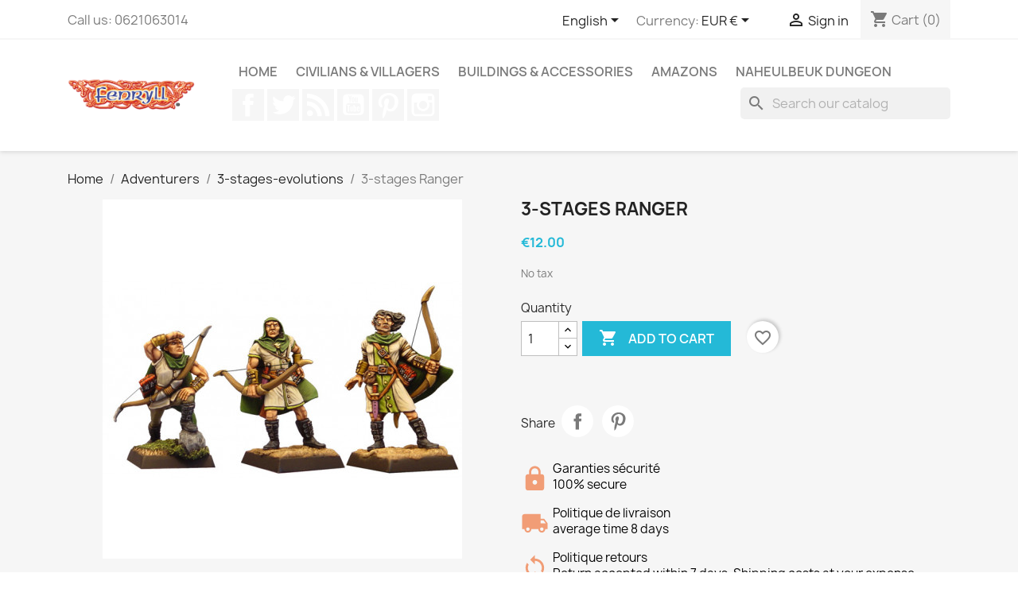

--- FILE ---
content_type: text/html; charset=utf-8
request_url: https://fenryll.com/en/3-stages-evolutions/55-3-stages-ranger.html
body_size: 20647
content:
<!doctype html>
<html lang="en-US">

  <head>
    
      
  <meta charset="utf-8">


  <meta http-equiv="x-ua-compatible" content="ie=edge">



  <title>3-stages Ranger</title>
  
    
  
  <meta name="description" content="3-stages Ranger">
  <meta name="keywords" content="3-stages ranger">
        <link rel="canonical" href="https://fenryll.com/en/3-stages-evolutions/55-3-stages-ranger.html">
    
          <link rel="alternate" href="https://fenryll.com/fr/series-3-evolution/55-le-ranger.html" hreflang="fr">
          <link rel="alternate" href="https://fenryll.com/en/3-stages-evolutions/55-3-stages-ranger.html" hreflang="en-us">
          <link rel="alternate" href="https://fenryll.com/it/series-3-evolution/55-le-ranger.html" hreflang="it-it">
      
  
  
    <script type="application/ld+json">
  {
    "@context": "https://schema.org",
    "@type": "Organization",
    "name" : "Fenryll",
    "url" : "https://fenryll.com/en/",
          "logo": {
        "@type": "ImageObject",
        "url":"https://fenryll.com/img/logo-1663167045.jpg"
      }
      }
</script>

<script type="application/ld+json">
  {
    "@context": "https://schema.org",
    "@type": "WebPage",
    "isPartOf": {
      "@type": "WebSite",
      "url":  "https://fenryll.com/en/",
      "name": "Fenryll"
    },
    "name": "3-stages Ranger",
    "url":  "https://fenryll.com/en/3-stages-evolutions/55-3-stages-ranger.html"
  }
</script>


  <script type="application/ld+json">
    {
      "@context": "https://schema.org",
      "@type": "BreadcrumbList",
      "itemListElement": [
                  {
            "@type": "ListItem",
            "position": 1,
            "name": "Home",
            "item": "https://fenryll.com/en/"
          },                  {
            "@type": "ListItem",
            "position": 2,
            "name": "Adventurers",
            "item": "https://fenryll.com/en/16-adventurers"
          },                  {
            "@type": "ListItem",
            "position": 3,
            "name": "3-stages-evolutions",
            "item": "https://fenryll.com/en/42-3-stages-evolutions"
          },                  {
            "@type": "ListItem",
            "position": 4,
            "name": "3-stages Ranger",
            "item": "https://fenryll.com/en/3-stages-evolutions/55-3-stages-ranger.html"
          }              ]
    }
  </script>
  
  
  
      <script type="application/ld+json">
  {
    "@context": "https://schema.org/",
    "@type": "Product",
    "name": "3-stages Ranger",
    "description": "3-stages Ranger",
    "category": "3-stages-evolutions",
    "image" :"https://fenryll.com/3207-home_default/3-stages-ranger.jpg",    "sku": "RPG06",
    "mpn": "RPG06"
        ,
    "brand": {
      "@type": "Thing",
      "name": "Fenryll"
    }
            ,
    "weight": {
        "@context": "https://schema.org",
        "@type": "QuantitativeValue",
        "value": "25.000000",
        "unitCode": "lb"
    }
        ,
    "offers": {
      "@type": "Offer",
      "priceCurrency": "EUR",
      "name": "3-stages Ranger",
      "price": "12",
      "url": "https://fenryll.com/en/3-stages-evolutions/55-3-stages-ranger.html",
      "priceValidUntil": "2025-11-27",
              "image": ["https://fenryll.com/3207-large_default/3-stages-ranger.jpg","https://fenryll.com/4311-large_default/3-stages-ranger.jpg"],
            "sku": "RPG06",
      "mpn": "RPG06",
                        "availability": "https://schema.org/InStock",
      "seller": {
        "@type": "Organization",
        "name": "Fenryll"
      }
    }
      }
</script>

  
  
    
  

  
    <meta property="og:title" content="3-stages Ranger" />
    <meta property="og:description" content="3-stages Ranger" />
    <meta property="og:url" content="https://fenryll.com/en/3-stages-evolutions/55-3-stages-ranger.html" />
    <meta property="og:site_name" content="Fenryll" />
        



  <meta name="viewport" content="width=device-width, initial-scale=1">



  <link rel="icon" type="image/vnd.microsoft.icon" href="https://fenryll.com/img/favicon.ico?1707320956">
  <link rel="shortcut icon" type="image/x-icon" href="https://fenryll.com/img/favicon.ico?1707320956">



    <link rel="stylesheet" href="https://fenryll.com/themes/classic/assets/css/theme.css" type="text/css" media="all">
  <link rel="stylesheet" href="https://fenryll.com/modules/blockreassurance/views/dist/front.css" type="text/css" media="all">
  <link rel="stylesheet" href="https://fenryll.com/modules/ps_socialfollow/views/css/ps_socialfollow.css" type="text/css" media="all">
  <link rel="stylesheet" href="/modules/ps_checkout/views/css/payments.css?version=7.5.0.5" type="text/css" media="all">
  <link rel="stylesheet" href="https://fenryll.com/modules/ps_searchbar/ps_searchbar.css" type="text/css" media="all">
  <link rel="stylesheet" href="https://fenryll.com/modules/paypal/views/css/paypal_fo.css" type="text/css" media="all">
  <link rel="stylesheet" href="https://fenryll.com/modules/productcomments/views/css/productcomments.css" type="text/css" media="all">
  <link rel="stylesheet" href="https://fenryll.com/js/jquery/ui/themes/base/minified/jquery-ui.min.css" type="text/css" media="all">
  <link rel="stylesheet" href="https://fenryll.com/js/jquery/ui/themes/base/minified/jquery.ui.theme.min.css" type="text/css" media="all">
  <link rel="stylesheet" href="https://fenryll.com/modules/blockwishlist/public/wishlist.css" type="text/css" media="all">
  <link rel="stylesheet" href="https://fenryll.com/modules/ps_imageslider/css/homeslider.css" type="text/css" media="all">




  

  <script type="text/javascript">
        var blockwishlistController = "https:\/\/fenryll.com\/en\/module\/blockwishlist\/action";
        var prestashop = {"cart":{"products":[],"totals":{"total":{"type":"total","label":"Total","amount":0,"value":"\u20ac0.00"},"total_including_tax":{"type":"total","label":"Total (tax incl.)","amount":0,"value":"\u20ac0.00"},"total_excluding_tax":{"type":"total","label":"Total (tax excl.)","amount":0,"value":"\u20ac0.00"}},"subtotals":{"products":{"type":"products","label":"Subtotal","amount":0,"value":"\u20ac0.00"},"discounts":null,"shipping":{"type":"shipping","label":"Shipping","amount":0,"value":""},"tax":null},"products_count":0,"summary_string":"0 items","vouchers":{"allowed":1,"added":[]},"discounts":[{"id_cart_rule":"19","id_customer":"0","date_from":"2024-03-17 18:26:52","date_to":"2025-12-17 18:27:15","description":"REMISE-10% POUR LES NOUVEAUX CLIENTS ","quantity":"231","quantity_per_user":"1","priority":"1","partial_use":"0","code":"BIENVENUE","minimum_amount":"3.000000","minimum_amount_tax":"0","minimum_amount_currency":"1","minimum_amount_shipping":"0","country_restriction":"0","carrier_restriction":"0","group_restriction":"0","cart_rule_restriction":"0","product_restriction":"0","shop_restriction":"0","free_shipping":"0","reduction_percent":"10.00","reduction_amount":"0.000000","reduction_tax":"0","reduction_currency":"1","reduction_product":"0","reduction_exclude_special":"1","gift_product":"0","gift_product_attribute":"0","highlight":"1","active":"1","date_add":"2017-11-18 17:40:54","date_upd":"2025-11-10 13:19:32","id_lang":"2","name":"BIENVENUE","quantity_for_user":1}],"minimalPurchase":0,"minimalPurchaseRequired":""},"currency":{"id":1,"name":"Euro","iso_code":"EUR","iso_code_num":"978","sign":"\u20ac"},"customer":{"lastname":null,"firstname":null,"email":null,"birthday":null,"newsletter":null,"newsletter_date_add":null,"optin":null,"website":null,"company":null,"siret":null,"ape":null,"is_logged":false,"gender":{"type":null,"name":null},"addresses":[]},"language":{"name":"English (English)","iso_code":"en","locale":"en-US","language_code":"en-us","is_rtl":"0","date_format_lite":"m\/d\/Y","date_format_full":"m\/d\/Y H:i:s","id":2},"page":{"title":"","canonical":"https:\/\/fenryll.com\/en\/3-stages-evolutions\/55-3-stages-ranger.html","meta":{"title":"3-stages Ranger","description":"3-stages Ranger","keywords":"3-stages ranger","robots":"index"},"page_name":"product","body_classes":{"lang-en":true,"lang-rtl":false,"country-FR":true,"currency-EUR":true,"layout-full-width":true,"page-product":true,"tax-display-enabled":true,"product-id-55":true,"product-3-stages Ranger":true,"product-id-category-42":true,"product-id-manufacturer-0":true,"product-id-supplier-0":true,"product-available-for-order":true},"admin_notifications":[]},"shop":{"name":"Fenryll","logo":"https:\/\/fenryll.com\/img\/logo-1663167045.jpg","stores_icon":"https:\/\/fenryll.com\/img\/logo_stores.png","favicon":"https:\/\/fenryll.com\/img\/favicon.ico"},"urls":{"base_url":"https:\/\/fenryll.com\/","current_url":"https:\/\/fenryll.com\/en\/3-stages-evolutions\/55-3-stages-ranger.html","shop_domain_url":"https:\/\/fenryll.com","img_ps_url":"https:\/\/fenryll.com\/img\/","img_cat_url":"https:\/\/fenryll.com\/img\/c\/","img_lang_url":"https:\/\/fenryll.com\/img\/l\/","img_prod_url":"https:\/\/fenryll.com\/img\/p\/","img_manu_url":"https:\/\/fenryll.com\/img\/m\/","img_sup_url":"https:\/\/fenryll.com\/img\/su\/","img_ship_url":"https:\/\/fenryll.com\/img\/s\/","img_store_url":"https:\/\/fenryll.com\/img\/st\/","img_col_url":"https:\/\/fenryll.com\/img\/co\/","img_url":"https:\/\/fenryll.com\/themes\/classic\/assets\/img\/","css_url":"https:\/\/fenryll.com\/themes\/classic\/assets\/css\/","js_url":"https:\/\/fenryll.com\/themes\/classic\/assets\/js\/","pic_url":"https:\/\/fenryll.com\/upload\/","pages":{"address":"https:\/\/fenryll.com\/en\/address","addresses":"https:\/\/fenryll.com\/en\/addresses","authentication":"https:\/\/fenryll.com\/en\/authentication","cart":"https:\/\/fenryll.com\/en\/cart","category":"https:\/\/fenryll.com\/en\/index.php?controller=category","cms":"https:\/\/fenryll.com\/en\/index.php?controller=cms","contact":"https:\/\/fenryll.com\/en\/index.php?controller=contact","discount":"https:\/\/fenryll.com\/en\/discount","guest_tracking":"https:\/\/fenryll.com\/en\/guest-tracking","history":"https:\/\/fenryll.com\/en\/order-history","identity":"https:\/\/fenryll.com\/en\/identity","index":"https:\/\/fenryll.com\/en\/","my_account":"https:\/\/fenryll.com\/en\/my-account","order_confirmation":"https:\/\/fenryll.com\/en\/index.php?controller=order-confirmation","order_detail":"https:\/\/fenryll.com\/en\/index.php?controller=order-detail","order_follow":"https:\/\/fenryll.com\/en\/order-follow","order":"https:\/\/fenryll.com\/en\/order","order_return":"https:\/\/fenryll.com\/en\/index.php?controller=order-return","order_slip":"https:\/\/fenryll.com\/en\/order-slip","pagenotfound":"https:\/\/fenryll.com\/en\/index.php?controller=pagenotfound","password":"https:\/\/fenryll.com\/en\/forgot-your-password","pdf_invoice":"https:\/\/fenryll.com\/en\/index.php?controller=pdf-invoice","pdf_order_return":"https:\/\/fenryll.com\/en\/index.php?controller=pdf-order-return","pdf_order_slip":"https:\/\/fenryll.com\/en\/index.php?controller=pdf-order-slip","prices_drop":"https:\/\/fenryll.com\/en\/sitemap","product":"https:\/\/fenryll.com\/en\/index.php?controller=product","search":"https:\/\/fenryll.com\/en\/search","sitemap":"https:\/\/fenryll.com\/en\/index.php?controller=sitemap","stores":"https:\/\/fenryll.com\/en\/stores","supplier":"https:\/\/fenryll.com\/en\/suppliers","register":"https:\/\/fenryll.com\/en\/authentication?create_account=1","order_login":"https:\/\/fenryll.com\/en\/order?login=1"},"alternative_langs":{"fr":"https:\/\/fenryll.com\/fr\/series-3-evolution\/55-le-ranger.html","en-us":"https:\/\/fenryll.com\/en\/3-stages-evolutions\/55-3-stages-ranger.html","it-it":"https:\/\/fenryll.com\/it\/series-3-evolution\/55-le-ranger.html"},"theme_assets":"\/themes\/classic\/assets\/","actions":{"logout":"https:\/\/fenryll.com\/en\/?mylogout="},"no_picture_image":{"bySize":{"small_default":{"url":"https:\/\/fenryll.com\/img\/p\/en-default-small_default.jpg","width":98,"height":98},"cart_default":{"url":"https:\/\/fenryll.com\/img\/p\/en-default-cart_default.jpg","width":125,"height":125},"home_default":{"url":"https:\/\/fenryll.com\/img\/p\/en-default-home_default.jpg","width":250,"height":250},"medium_default":{"url":"https:\/\/fenryll.com\/img\/p\/en-default-medium_default.jpg","width":452,"height":452},"large_default":{"url":"https:\/\/fenryll.com\/img\/p\/en-default-large_default.jpg","width":800,"height":800}},"small":{"url":"https:\/\/fenryll.com\/img\/p\/en-default-small_default.jpg","width":98,"height":98},"medium":{"url":"https:\/\/fenryll.com\/img\/p\/en-default-home_default.jpg","width":250,"height":250},"large":{"url":"https:\/\/fenryll.com\/img\/p\/en-default-large_default.jpg","width":800,"height":800},"legend":""}},"configuration":{"display_taxes_label":true,"display_prices_tax_incl":false,"is_catalog":false,"show_prices":true,"opt_in":{"partner":true},"quantity_discount":{"type":"discount","label":"Unit discount"},"voucher_enabled":1,"return_enabled":0},"field_required":[],"breadcrumb":{"links":[{"title":"Home","url":"https:\/\/fenryll.com\/en\/"},{"title":"Adventurers","url":"https:\/\/fenryll.com\/en\/16-adventurers"},{"title":"3-stages-evolutions","url":"https:\/\/fenryll.com\/en\/42-3-stages-evolutions"},{"title":"3-stages Ranger","url":"https:\/\/fenryll.com\/en\/3-stages-evolutions\/55-3-stages-ranger.html"}],"count":4},"link":{"protocol_link":"https:\/\/","protocol_content":"https:\/\/"},"time":1762927600,"static_token":"c7997185b9a7c04a099458febd82d025","token":"644d14b76186361f7cb942e6a4a98c44","debug":false};
        var prestashopFacebookAjaxController = "https:\/\/fenryll.com\/en\/module\/ps_facebook\/Ajax";
        var productsAlreadyTagged = [];
        var ps_checkoutApplePayUrl = "https:\/\/fenryll.com\/en\/module\/ps_checkout\/applepay?token=c7997185b9a7c04a099458febd82d025";
        var ps_checkoutAutoRenderDisabled = false;
        var ps_checkoutCancelUrl = "https:\/\/fenryll.com\/en\/module\/ps_checkout\/cancel?token=c7997185b9a7c04a099458febd82d025";
        var ps_checkoutCardBrands = ["MASTERCARD","VISA","AMEX","CB_NATIONALE"];
        var ps_checkoutCardFundingSourceImg = "\/modules\/ps_checkout\/views\/img\/payment-cards.png";
        var ps_checkoutCardLogos = {"AMEX":"\/modules\/ps_checkout\/views\/img\/amex.svg","CB_NATIONALE":"\/modules\/ps_checkout\/views\/img\/cb.svg","DINERS":"\/modules\/ps_checkout\/views\/img\/diners.svg","DISCOVER":"\/modules\/ps_checkout\/views\/img\/discover.svg","JCB":"\/modules\/ps_checkout\/views\/img\/jcb.svg","MAESTRO":"\/modules\/ps_checkout\/views\/img\/maestro.svg","MASTERCARD":"\/modules\/ps_checkout\/views\/img\/mastercard.svg","UNIONPAY":"\/modules\/ps_checkout\/views\/img\/unionpay.svg","VISA":"\/modules\/ps_checkout\/views\/img\/visa.svg"};
        var ps_checkoutCartProductCount = 0;
        var ps_checkoutCheckUrl = "https:\/\/fenryll.com\/en\/module\/ps_checkout\/check?token=c7997185b9a7c04a099458febd82d025";
        var ps_checkoutCheckoutTranslations = {"checkout.go.back.label":"Checkout","checkout.go.back.link.title":"Go back to the Checkout","checkout.card.payment":"Card payment","checkout.page.heading":"Order summary","checkout.cart.empty":"Your shopping cart is empty.","checkout.page.subheading.card":"Card","checkout.page.subheading.paypal":"PayPal","checkout.payment.by.card":"You have chosen to pay by Card.","checkout.payment.by.paypal":"You have chosen to pay by PayPal.","checkout.order.summary":"Here is a short summary of your order:","checkout.order.amount.total":"The total amount of your order comes to","checkout.order.included.tax":"(tax incl.)","checkout.order.confirm.label":"Please confirm your order by clicking \\&quot;I confirm my order\\&quot;.","checkout.payment.token.delete.modal.header":"Delete this payment method?","checkout.payment.token.delete.modal.content":"The following payment method will be deleted from your account:","checkout.payment.token.delete.modal.confirm-button":"Delete payment method","checkout.payment.loader.processing-request":"Please wait, we are processing your request","checkout.payment.others.link.label":"Other payment methods","checkout.payment.others.confirm.button.label":"I confirm my order","checkout.form.error.label":"There was an error during the payment. Please try again or contact the support.","loader-component.label.header":"Thanks for your purchase!","loader-component.label.body":"Please wait, we are processing your payment","loader-component.label.body.longer":"This is taking longer than expected. Please wait...","payment-method-logos.title":"100% secure payments","express-button.cart.separator":"or","express-button.checkout.express-checkout":"Express Checkout","ok":"Ok","cancel":"Cancel","paypal.hosted-fields.label.card-name":"Card holder name","paypal.hosted-fields.placeholder.card-name":"Card holder name","paypal.hosted-fields.label.card-number":"Card number","paypal.hosted-fields.placeholder.card-number":"Card number","paypal.hosted-fields.label.expiration-date":"Expiry date","paypal.hosted-fields.placeholder.expiration-date":"MM\/YY","paypal.hosted-fields.label.cvv":"CVC","paypal.hosted-fields.placeholder.cvv":"XXX","error.paypal-sdk":"No PayPal Javascript SDK Instance","error.google-pay-sdk":"No Google Pay Javascript SDK Instance","error.apple-pay-sdk":"No Apple Pay Javascript SDK Instance","error.google-pay.transaction-info":"An error occurred fetching Google Pay transaction info","error.apple-pay.payment-request":"An error occurred fetching Apple Pay payment request","error.paypal-sdk.contingency.cancel":"Card holder authentication canceled, please choose another payment method or try again.","error.paypal-sdk.contingency.error":"An error occurred on card holder authentication, please choose another payment method or try again.","error.paypal-sdk.contingency.failure":"Card holder authentication failed, please choose another payment method or try again.","error.paypal-sdk.contingency.unknown":"Card holder authentication cannot be checked, please choose another payment method or try again.","APPLE_PAY_MERCHANT_SESSION_VALIDATION_ERROR":"We\u2019re unable to process your Apple Pay payment at the moment. This could be due to an issue verifying the payment setup for this website. Please try again later or choose a different payment method.","APPROVE_APPLE_PAY_VALIDATION_ERROR":"We encountered an issue while processing your Apple Pay payment. Please verify your order details and try again, or use a different payment method."};
        var ps_checkoutCheckoutUrl = "https:\/\/fenryll.com\/en\/order";
        var ps_checkoutConfirmUrl = "https:\/\/fenryll.com\/en\/index.php?controller=order-confirmation";
        var ps_checkoutCreateUrl = "https:\/\/fenryll.com\/en\/module\/ps_checkout\/create?token=c7997185b9a7c04a099458febd82d025";
        var ps_checkoutCustomMarks = {"google_pay":"\/modules\/ps_checkout\/views\/img\/google_pay.svg"};
        var ps_checkoutExpressCheckoutCartEnabled = false;
        var ps_checkoutExpressCheckoutOrderEnabled = false;
        var ps_checkoutExpressCheckoutProductEnabled = false;
        var ps_checkoutExpressCheckoutSelected = false;
        var ps_checkoutExpressCheckoutUrl = "https:\/\/fenryll.com\/en\/module\/ps_checkout\/ExpressCheckout?token=c7997185b9a7c04a099458febd82d025";
        var ps_checkoutFundingSource = "paypal";
        var ps_checkoutFundingSourcesSorted = ["paypal","paylater","card","bancontact","eps","ideal","mybank","p24","google_pay","blik"];
        var ps_checkoutGooglePayUrl = "https:\/\/fenryll.com\/en\/module\/ps_checkout\/googlepay?token=c7997185b9a7c04a099458febd82d025";
        var ps_checkoutHostedFieldsContingencies = "SCA_WHEN_REQUIRED";
        var ps_checkoutHostedFieldsEnabled = true;
        var ps_checkoutIconsPath = "\/modules\/ps_checkout\/views\/img\/icons\/";
        var ps_checkoutLoaderImage = "\/modules\/ps_checkout\/views\/img\/loader.svg";
        var ps_checkoutPartnerAttributionId = "PrestaShop_Cart_PSXO_PSDownload";
        var ps_checkoutPayLaterCartPageButtonEnabled = false;
        var ps_checkoutPayLaterCategoryPageBannerEnabled = false;
        var ps_checkoutPayLaterHomePageBannerEnabled = false;
        var ps_checkoutPayLaterOrderPageBannerEnabled = false;
        var ps_checkoutPayLaterOrderPageButtonEnabled = false;
        var ps_checkoutPayLaterOrderPageMessageEnabled = false;
        var ps_checkoutPayLaterProductPageBannerEnabled = false;
        var ps_checkoutPayLaterProductPageButtonEnabled = true;
        var ps_checkoutPayLaterProductPageMessageEnabled = false;
        var ps_checkoutPayPalButtonConfiguration = "";
        var ps_checkoutPayPalEnvironment = "LIVE";
        var ps_checkoutPayPalOrderId = "";
        var ps_checkoutPayPalSdkConfig = {"clientId":"AXjYFXWyb4xJCErTUDiFkzL0Ulnn-bMm4fal4G-1nQXQ1ZQxp06fOuE7naKUXGkq2TZpYSiI9xXbs4eo","merchantId":"43EGNRG6X87QU","currency":"EUR","intent":"capture","commit":"false","vault":"false","integrationDate":"2022-14-06","dataPartnerAttributionId":"PrestaShop_Cart_PSXO_PSDownload","dataCspNonce":"","dataEnable3ds":"true","enableFunding":"paylater","components":"marks,funding-eligibility,buttons,googlepay"};
        var ps_checkoutPayWithTranslations = {"paypal":"Pay with a PayPal account","paylater":"Pay in installments with PayPal Pay Later","card":"Pay by Card - 100% secure payments","bancontact":"Pay by Bancontact","eps":"Pay by EPS","ideal":"Pay by iDEAL","mybank":"Pay by MyBank","p24":"Pay by Przelewy24","google_pay":"Pay by Google Pay","blik":"Pay by BLIK"};
        var ps_checkoutPaymentMethodLogosTitleImg = "\/modules\/ps_checkout\/views\/img\/icons\/lock_checkout.svg";
        var ps_checkoutPaymentUrl = "https:\/\/fenryll.com\/en\/module\/ps_checkout\/payment?token=c7997185b9a7c04a099458febd82d025";
        var ps_checkoutRenderPaymentMethodLogos = true;
        var ps_checkoutValidateUrl = "https:\/\/fenryll.com\/en\/module\/ps_checkout\/validate?token=c7997185b9a7c04a099458febd82d025";
        var ps_checkoutVaultUrl = "https:\/\/fenryll.com\/en\/module\/ps_checkout\/vault?token=c7997185b9a7c04a099458febd82d025";
        var ps_checkoutVersion = "7.5.0.5";
        var psemailsubscription_subscription = "https:\/\/fenryll.com\/en\/module\/ps_emailsubscription\/subscription";
        var psr_icon_color = "#F19D76";
        var removeFromWishlistUrl = "https:\/\/fenryll.com\/en\/module\/blockwishlist\/action?action=deleteProductFromWishlist";
        var wishlistAddProductToCartUrl = "https:\/\/fenryll.com\/en\/module\/blockwishlist\/action?action=addProductToCart";
        var wishlistUrl = "https:\/\/fenryll.com\/en\/module\/blockwishlist\/view";
      </script>



  
<script src="https://cdn.brevo.com/js/sdk-loader.js" async></script>
<script>
    window.Brevo = window.Brevo || [];
    Brevo.push([
        "init",
        {
            client_key: "f4shsvy5mmthcpimyyhq28ti",
            email_id: "",
        },
    ]);
</script>




    
  <meta property="og:type" content="product">
      <meta property="og:image" content="https://fenryll.com/3207-large_default/3-stages-ranger.jpg">
  
      <meta property="product:pretax_price:amount" content="12">
    <meta property="product:pretax_price:currency" content="EUR">
    <meta property="product:price:amount" content="12">
    <meta property="product:price:currency" content="EUR">
      <meta property="product:weight:value" content="25.000000">
  <meta property="product:weight:units" content="lb">
  
  </head>

  <body id="product" class="lang-en country-fr currency-eur layout-full-width page-product tax-display-enabled product-id-55 product-3-stages-ranger product-id-category-42 product-id-manufacturer-0 product-id-supplier-0 product-available-for-order">

    
      
    

    <main>
      
              

      <header id="header">
        
          
  <div class="header-banner">
    
  </div>



  <nav class="header-nav">
    <div class="container">
      <div class="row">
        <div class="hidden-sm-down">
          <div class="col-md-5 col-xs-12">
            <div id="_desktop_contact_link">
  <div id="contact-link">
                Call us: <span>0621063014</span>
      </div>
</div>

          </div>
          <div class="col-md-7 right-nav">
              <div id="_desktop_language_selector">
  <div class="language-selector-wrapper">
    <span id="language-selector-label" class="hidden-md-up">Language:</span>
    <div class="language-selector dropdown js-dropdown">
      <button data-toggle="dropdown" class="hidden-sm-down btn-unstyle" aria-haspopup="true" aria-expanded="false" aria-label="Language dropdown">
        <span class="expand-more">English</span>
        <i class="material-icons expand-more">&#xE5C5;</i>
      </button>
      <ul class="dropdown-menu hidden-sm-down" aria-labelledby="language-selector-label">
                  <li >
            <a href="https://fenryll.com/fr/series-3-evolution/55-le-ranger.html" class="dropdown-item" data-iso-code="fr">Français</a>
          </li>
                  <li  class="current" >
            <a href="https://fenryll.com/en/3-stages-evolutions/55-3-stages-ranger.html" class="dropdown-item" data-iso-code="en">English</a>
          </li>
                  <li >
            <a href="https://fenryll.com/it/series-3-evolution/55-le-ranger.html" class="dropdown-item" data-iso-code="it">Italiano</a>
          </li>
              </ul>
      <select class="link hidden-md-up" aria-labelledby="language-selector-label">
                  <option value="https://fenryll.com/fr/series-3-evolution/55-le-ranger.html" data-iso-code="fr">
            Français
          </option>
                  <option value="https://fenryll.com/en/3-stages-evolutions/55-3-stages-ranger.html" selected="selected" data-iso-code="en">
            English
          </option>
                  <option value="https://fenryll.com/it/series-3-evolution/55-le-ranger.html" data-iso-code="it">
            Italiano
          </option>
              </select>
    </div>
  </div>
</div>
<div id="_desktop_currency_selector">
  <div class="currency-selector dropdown js-dropdown">
    <span id="currency-selector-label">Currency:</span>
    <button data-toggle="dropdown" class="hidden-sm-down btn-unstyle" aria-haspopup="true" aria-expanded="false" aria-label="Currency dropdown">
      <span class="expand-more _gray-darker">EUR €</span>
      <i class="material-icons expand-more">&#xE5C5;</i>
    </button>
    <ul class="dropdown-menu hidden-sm-down" aria-labelledby="currency-selector-label">
              <li >
          <a title="Australian Dollar" rel="nofollow" href="https://fenryll.com/en/3-stages-evolutions/55-3-stages-ranger.html?SubmitCurrency=1&amp;id_currency=8" class="dropdown-item">AUD $</a>
        </li>
              <li  class="current" >
          <a title="Euro" rel="nofollow" href="https://fenryll.com/en/3-stages-evolutions/55-3-stages-ranger.html?SubmitCurrency=1&amp;id_currency=1" class="dropdown-item">EUR €</a>
        </li>
              <li >
          <a title="US Dollar" rel="nofollow" href="https://fenryll.com/en/3-stages-evolutions/55-3-stages-ranger.html?SubmitCurrency=1&amp;id_currency=2" class="dropdown-item">USD $</a>
        </li>
          </ul>
    <select class="link hidden-md-up" aria-labelledby="currency-selector-label">
              <option value="https://fenryll.com/en/3-stages-evolutions/55-3-stages-ranger.html?SubmitCurrency=1&amp;id_currency=8">AUD $</option>
              <option value="https://fenryll.com/en/3-stages-evolutions/55-3-stages-ranger.html?SubmitCurrency=1&amp;id_currency=1" selected="selected">EUR €</option>
              <option value="https://fenryll.com/en/3-stages-evolutions/55-3-stages-ranger.html?SubmitCurrency=1&amp;id_currency=2">USD $</option>
          </select>
  </div>
</div>
<div id="_desktop_user_info">
  <div class="user-info">
          <a
        href="https://fenryll.com/en/my-account"
        title="Log in to your customer account"
        rel="nofollow"
      >
        <i class="material-icons">&#xE7FF;</i>
        <span class="hidden-sm-down">Sign in</span>
      </a>
      </div>
</div>
<div id="_desktop_cart">
  <div class="blockcart cart-preview inactive" data-refresh-url="//fenryll.com/en/module/ps_shoppingcart/ajax">
    <div class="header">
              <i class="material-icons shopping-cart" aria-hidden="true">shopping_cart</i>
        <span class="hidden-sm-down">Cart</span>
        <span class="cart-products-count">(0)</span>
          </div>
  </div>
</div>

          </div>
        </div>
        <div class="hidden-md-up text-sm-center mobile">
          <div class="float-xs-left" id="menu-icon">
            <i class="material-icons d-inline">&#xE5D2;</i>
          </div>
          <div class="float-xs-right" id="_mobile_cart"></div>
          <div class="float-xs-right" id="_mobile_user_info"></div>
          <div class="top-logo" id="_mobile_logo"></div>
          <div class="clearfix"></div>
        </div>
      </div>
    </div>
  </nav>



  <div class="header-top">
    <div class="container">
       <div class="row">
        <div class="col-md-2 hidden-sm-down" id="_desktop_logo">
                                    
  <a href="https://fenryll.com/en/">
    <img
      class="logo img-fluid"
      src="https://fenryll.com/img/logo-1663167045.jpg"
      alt="Fenryll"
      width="1415"
      height="428">
  </a>

                              </div>
        <div class="header-top-right col-md-10 col-sm-12 position-static">
          

<div class="menu js-top-menu position-static hidden-sm-down" id="_desktop_top_menu">
    
          <ul class="top-menu" id="top-menu" data-depth="0">
                    <li class="category" id="category-2">
                          <a
                class="dropdown-item"
                href="https://fenryll.com/en/" data-depth="0"
                              >
                                                                      <span class="float-xs-right hidden-md-up">
                    <span data-target="#top_sub_menu_67565" data-toggle="collapse" class="navbar-toggler collapse-icons">
                      <i class="material-icons add">&#xE313;</i>
                      <i class="material-icons remove">&#xE316;</i>
                    </span>
                  </span>
                                Home
              </a>
                            <div  class="popover sub-menu js-sub-menu collapse" id="top_sub_menu_67565">
                
          <ul class="top-menu"  data-depth="1">
                    <li class="category" id="category-18">
                          <a
                class="dropdown-item dropdown-submenu"
                href="https://fenryll.com/en/18-civilians-and-villagers" data-depth="1"
                              >
                                                                      <span class="float-xs-right hidden-md-up">
                    <span data-target="#top_sub_menu_93104" data-toggle="collapse" class="navbar-toggler collapse-icons">
                      <i class="material-icons add">&#xE313;</i>
                      <i class="material-icons remove">&#xE316;</i>
                    </span>
                  </span>
                                Civilians &amp; Villagers
              </a>
                            <div  class="collapse" id="top_sub_menu_93104">
                
          <ul class="top-menu"  data-depth="2">
                    <li class="category" id="category-78">
                          <a
                class="dropdown-item"
                href="https://fenryll.com/en/78-peasant-farmers" data-depth="2"
                              >
                                Peasant &amp; farmers
              </a>
                          </li>
                    <li class="category" id="category-58">
                          <a
                class="dropdown-item"
                href="https://fenryll.com/en/58-thieves-assassins-spies" data-depth="2"
                              >
                                thieves-assassins-spies
              </a>
                          </li>
                    <li class="category" id="category-57">
                          <a
                class="dropdown-item"
                href="https://fenryll.com/en/57-wizards-male-female" data-depth="2"
                              >
                                Wizards male &amp; female
              </a>
                          </li>
                    <li class="category" id="category-59">
                          <a
                class="dropdown-item"
                href="https://fenryll.com/en/59-soldiers-guards-and-mercenaries" data-depth="2"
                              >
                                soldiers -guards and mercenaries
              </a>
                          </li>
                    <li class="category" id="category-61">
                          <a
                class="dropdown-item"
                href="https://fenryll.com/en/61-priests-and-inquisitors" data-depth="2"
                              >
                                priests and inquisitors
              </a>
                          </li>
              </ul>
    
              </div>
                          </li>
                    <li class="category" id="category-16">
                          <a
                class="dropdown-item dropdown-submenu"
                href="https://fenryll.com/en/16-adventurers" data-depth="1"
                              >
                                                                      <span class="float-xs-right hidden-md-up">
                    <span data-target="#top_sub_menu_63949" data-toggle="collapse" class="navbar-toggler collapse-icons">
                      <i class="material-icons add">&#xE313;</i>
                      <i class="material-icons remove">&#xE316;</i>
                    </span>
                  </span>
                                Adventurers
              </a>
                            <div  class="collapse" id="top_sub_menu_63949">
                
          <ul class="top-menu"  data-depth="2">
                    <li class="category" id="category-42">
                          <a
                class="dropdown-item"
                href="https://fenryll.com/en/42-3-stages-evolutions" data-depth="2"
                              >
                                3-stages-evolutions
              </a>
                          </li>
              </ul>
    
              </div>
                          </li>
                    <li class="category" id="category-12">
                          <a
                class="dropdown-item dropdown-submenu"
                href="https://fenryll.com/en/12-animals" data-depth="1"
                              >
                                Animals
              </a>
                          </li>
                    <li class="category" id="category-11">
                          <a
                class="dropdown-item dropdown-submenu"
                href="https://fenryll.com/en/11-amazons" data-depth="1"
                              >
                                Amazons
              </a>
                          </li>
                    <li class="category" id="category-17">
                          <a
                class="dropdown-item dropdown-submenu"
                href="https://fenryll.com/en/17-barbarians" data-depth="1"
                              >
                                Barbarians
              </a>
                          </li>
                    <li class="category" id="category-20">
                          <a
                class="dropdown-item dropdown-submenu"
                href="https://fenryll.com/en/20-buildings-and-accessories" data-depth="1"
                              >
                                                                      <span class="float-xs-right hidden-md-up">
                    <span data-target="#top_sub_menu_65537" data-toggle="collapse" class="navbar-toggler collapse-icons">
                      <i class="material-icons add">&#xE313;</i>
                      <i class="material-icons remove">&#xE316;</i>
                    </span>
                  </span>
                                Buildings &amp; Accessories
              </a>
                            <div  class="collapse" id="top_sub_menu_65537">
                
          <ul class="top-menu"  data-depth="2">
                    <li class="category" id="category-45">
                          <a
                class="dropdown-item"
                href="https://fenryll.com/en/45-sceneries" data-depth="2"
                              >
                                Sceneries
              </a>
                          </li>
                    <li class="category" id="category-46">
                          <a
                class="dropdown-item"
                href="https://fenryll.com/en/46-accessories" data-depth="2"
                              >
                                Accessories
              </a>
                          </li>
                    <li class="category" id="category-48">
                          <a
                class="dropdown-item"
                href="https://fenryll.com/en/48-building" data-depth="2"
                              >
                                Building 
              </a>
                          </li>
              </ul>
    
              </div>
                          </li>
                    <li class="category" id="category-31">
                          <a
                class="dropdown-item dropdown-submenu"
                href="https://fenryll.com/en/31-naheulbeuk-dungeon" data-depth="1"
                              >
                                Naheulbeuk Dungeon
              </a>
                          </li>
                    <li class="category" id="category-23">
                          <a
                class="dropdown-item dropdown-submenu"
                href="https://fenryll.com/en/23-dungeon-twister" data-depth="1"
                              >
                                Dungeon Twister
              </a>
                          </li>
                    <li class="category" id="category-24">
                          <a
                class="dropdown-item dropdown-submenu"
                href="https://fenryll.com/en/24-elfes-and-faery" data-depth="1"
                              >
                                Elves &amp; Faery
              </a>
                          </li>
                    <li class="category" id="category-29">
                          <a
                class="dropdown-item dropdown-submenu"
                href="https://fenryll.com/en/29-science-fiction" data-depth="1"
                              >
                                                                      <span class="float-xs-right hidden-md-up">
                    <span data-target="#top_sub_menu_36671" data-toggle="collapse" class="navbar-toggler collapse-icons">
                      <i class="material-icons add">&#xE313;</i>
                      <i class="material-icons remove">&#xE316;</i>
                    </span>
                  </span>
                                Science-Fiction
              </a>
                            <div  class="collapse" id="top_sub_menu_36671">
                
          <ul class="top-menu"  data-depth="2">
                    <li class="category" id="category-49">
                          <a
                class="dropdown-item"
                href="https://fenryll.com/en/49-science-fiction-scenics" data-depth="2"
                              >
                                Science Fiction scenics
              </a>
                          </li>
              </ul>
    
              </div>
                          </li>
                    <li class="category" id="category-15">
                          <a
                class="dropdown-item dropdown-submenu"
                href="https://fenryll.com/en/15-others-miniatures" data-depth="1"
                              >
                                Others
              </a>
                          </li>
                    <li class="category" id="category-19">
                          <a
                class="dropdown-item dropdown-submenu"
                href="https://fenryll.com/en/19-colector-54-75-mm" data-depth="1"
                              >
                                Colector&#039;s 54-75 mm
              </a>
                          </li>
                    <li class="category" id="category-26">
                          <a
                class="dropdown-item dropdown-submenu"
                href="https://fenryll.com/en/26-gnomes-halflings" data-depth="1"
                              >
                                Gnomes &amp; Halflings
              </a>
                          </li>
                    <li class="category" id="category-27">
                          <a
                class="dropdown-item dropdown-submenu"
                href="https://fenryll.com/en/27-goblins" data-depth="1"
                              >
                                Goblins
              </a>
                          </li>
                    <li class="category" id="category-30">
                          <a
                class="dropdown-item dropdown-submenu"
                href="https://fenryll.com/en/30-chaos" data-depth="1"
                              >
                                                                      <span class="float-xs-right hidden-md-up">
                    <span data-target="#top_sub_menu_67642" data-toggle="collapse" class="navbar-toggler collapse-icons">
                      <i class="material-icons add">&#xE313;</i>
                      <i class="material-icons remove">&#xE316;</i>
                    </span>
                  </span>
                                Chaos
              </a>
                            <div  class="collapse" id="top_sub_menu_67642">
                
          <ul class="top-menu"  data-depth="2">
                    <li class="category" id="category-56">
                          <a
                class="dropdown-item"
                href="https://fenryll.com/en/56-beast-men" data-depth="2"
                              >
                                Beast Men
              </a>
                          </li>
                    <li class="category" id="category-63">
                          <a
                class="dropdown-item"
                href="https://fenryll.com/en/63-chaos-warriors" data-depth="2"
                              >
                                Chaos Warriors
              </a>
                          </li>
              </ul>
    
              </div>
                          </li>
                    <li class="category" id="category-33">
                          <a
                class="dropdown-item dropdown-submenu"
                href="https://fenryll.com/en/33-monsters" data-depth="1"
                              >
                                                                      <span class="float-xs-right hidden-md-up">
                    <span data-target="#top_sub_menu_89772" data-toggle="collapse" class="navbar-toggler collapse-icons">
                      <i class="material-icons add">&#xE313;</i>
                      <i class="material-icons remove">&#xE316;</i>
                    </span>
                  </span>
                                Monsters
              </a>
                            <div  class="collapse" id="top_sub_menu_89772">
                
          <ul class="top-menu"  data-depth="2">
                    <li class="category" id="category-52">
                          <a
                class="dropdown-item"
                href="https://fenryll.com/en/52-les-ogres" data-depth="2"
                              >
                                ogres
              </a>
                          </li>
                    <li class="category" id="category-54">
                          <a
                class="dropdown-item"
                href="https://fenryll.com/en/54-trolls" data-depth="2"
                              >
                                trolls
              </a>
                          </li>
              </ul>
    
              </div>
                          </li>
                    <li class="category" id="category-34">
                          <a
                class="dropdown-item dropdown-submenu"
                href="https://fenryll.com/en/34-undeads" data-depth="1"
                              >
                                                                      <span class="float-xs-right hidden-md-up">
                    <span data-target="#top_sub_menu_60359" data-toggle="collapse" class="navbar-toggler collapse-icons">
                      <i class="material-icons add">&#xE313;</i>
                      <i class="material-icons remove">&#xE316;</i>
                    </span>
                  </span>
                                Undeads
              </a>
                            <div  class="collapse" id="top_sub_menu_60359">
                
          <ul class="top-menu"  data-depth="2">
                    <li class="category" id="category-55">
                          <a
                class="dropdown-item"
                href="https://fenryll.com/en/55-squeletons" data-depth="2"
                              >
                                squelettes
              </a>
                          </li>
              </ul>
    
              </div>
                          </li>
                    <li class="category" id="category-35">
                          <a
                class="dropdown-item dropdown-submenu"
                href="https://fenryll.com/en/35-dwarves" data-depth="1"
                              >
                                Dwarves
              </a>
                          </li>
                    <li class="category" id="category-36">
                          <a
                class="dropdown-item dropdown-submenu"
                href="https://fenryll.com/en/36-orcs" data-depth="1"
                              >
                                Orcs
              </a>
                          </li>
                    <li class="category" id="category-37">
                          <a
                class="dropdown-item dropdown-submenu"
                href="https://fenryll.com/en/37-orient-asia-africa" data-depth="1"
                              >
                                Orient-Asia-Africa
              </a>
                          </li>
                    <li class="category" id="category-38">
                          <a
                class="dropdown-item dropdown-submenu"
                href="https://fenryll.com/en/38-lords-soldiers" data-depth="1"
                              >
                                Lords &amp; Soldiers
              </a>
                          </li>
                    <li class="category" id="category-40">
                          <a
                class="dropdown-item dropdown-submenu"
                href="https://fenryll.com/en/40-brothers-in-arms" data-depth="1"
                              >
                                                                      <span class="float-xs-right hidden-md-up">
                    <span data-target="#top_sub_menu_46704" data-toggle="collapse" class="navbar-toggler collapse-icons">
                      <i class="material-icons add">&#xE313;</i>
                      <i class="material-icons remove">&#xE316;</i>
                    </span>
                  </span>
                                Brothers in Arms
              </a>
                            <div  class="collapse" id="top_sub_menu_46704">
                
          <ul class="top-menu"  data-depth="2">
                    <li class="category" id="category-43">
                          <a
                class="dropdown-item"
                href="https://fenryll.com/en/43-brothers-in-arms-miniatures-pack-" data-depth="2"
                              >
                                Brothers in arms miniatures pack 
              </a>
                          </li>
              </ul>
    
              </div>
                          </li>
                    <li class="category" id="category-44">
                          <a
                class="dropdown-item dropdown-submenu"
                href="https://fenryll.com/en/44-war-engines" data-depth="1"
                              >
                                War engines
              </a>
                          </li>
                    <li class="category" id="category-72">
                          <a
                class="dropdown-item dropdown-submenu"
                href="https://fenryll.com/en/72-premium-mythologie-and-fantasy" data-depth="1"
                              >
                                                                      <span class="float-xs-right hidden-md-up">
                    <span data-target="#top_sub_menu_5616" data-toggle="collapse" class="navbar-toggler collapse-icons">
                      <i class="material-icons add">&#xE313;</i>
                      <i class="material-icons remove">&#xE316;</i>
                    </span>
                  </span>
                                Premium Mythologie and Fantasy
              </a>
                            <div  class="collapse" id="top_sub_menu_5616">
                
          <ul class="top-menu"  data-depth="2">
                    <li class="category" id="category-74">
                          <a
                class="dropdown-item"
                href="https://fenryll.com/en/74-premium-fantasy" data-depth="2"
                              >
                                PREMIUM FANTASY
              </a>
                          </li>
              </ul>
    
              </div>
                          </li>
                    <li class="category" id="category-73">
                          <a
                class="dropdown-item dropdown-submenu"
                href="https://fenryll.com/en/73-articles-divers-lots-de-figurines" data-depth="1"
                              >
                                articles divers lots de figurines
              </a>
                          </li>
                    <li class="category" id="category-75">
                          <a
                class="dropdown-item dropdown-submenu"
                href="https://fenryll.com/en/75-fin-de-serie" data-depth="1"
                              >
                                Fin de série
              </a>
                          </li>
                    <li class="category" id="category-21">
                          <a
                class="dropdown-item dropdown-submenu"
                href="https://fenryll.com/en/21-demons-and-devils" data-depth="1"
                              >
                                                                      <span class="float-xs-right hidden-md-up">
                    <span data-target="#top_sub_menu_71808" data-toggle="collapse" class="navbar-toggler collapse-icons">
                      <i class="material-icons add">&#xE313;</i>
                      <i class="material-icons remove">&#xE316;</i>
                    </span>
                  </span>
                                Demons &amp; Devils
              </a>
                            <div  class="collapse" id="top_sub_menu_71808">
                
          <ul class="top-menu"  data-depth="2">
                    <li class="category" id="category-70">
                          <a
                class="dropdown-item"
                href="https://fenryll.com/en/70-succubi" data-depth="2"
                              >
                                succubi
              </a>
                          </li>
              </ul>
    
              </div>
                          </li>
                    <li class="category" id="category-25">
                          <a
                class="dropdown-item dropdown-submenu"
                href="https://fenryll.com/en/25-humorous" data-depth="1"
                              >
                                                                      <span class="float-xs-right hidden-md-up">
                    <span data-target="#top_sub_menu_30420" data-toggle="collapse" class="navbar-toggler collapse-icons">
                      <i class="material-icons add">&#xE313;</i>
                      <i class="material-icons remove">&#xE316;</i>
                    </span>
                  </span>
                                Humorous
              </a>
                            <div  class="collapse" id="top_sub_menu_30420">
                
          <ul class="top-menu"  data-depth="2">
                    <li class="category" id="category-65">
                          <a
                class="dropdown-item"
                href="https://fenryll.com/en/65-frogs" data-depth="2"
                              >
                                frogs
              </a>
                          </li>
                    <li class="category" id="category-66">
                          <a
                class="dropdown-item"
                href="https://fenryll.com/en/66-pumpkins" data-depth="2"
                              >
                                Pumpkins
              </a>
                          </li>
                    <li class="category" id="category-67">
                          <a
                class="dropdown-item"
                href="https://fenryll.com/en/67-pterodactyl" data-depth="2"
                              >
                                Pterodactyl
              </a>
                          </li>
                    <li class="category" id="category-69">
                          <a
                class="dropdown-item"
                href="https://fenryll.com/en/69-baby-dragons" data-depth="2"
                              >
                                baby dragons
              </a>
                          </li>
              </ul>
    
              </div>
                          </li>
                    <li class="category" id="category-22">
                          <a
                class="dropdown-item dropdown-submenu"
                href="https://fenryll.com/en/22-dragons" data-depth="1"
                              >
                                                                      <span class="float-xs-right hidden-md-up">
                    <span data-target="#top_sub_menu_76353" data-toggle="collapse" class="navbar-toggler collapse-icons">
                      <i class="material-icons add">&#xE313;</i>
                      <i class="material-icons remove">&#xE316;</i>
                    </span>
                  </span>
                                Dragons
              </a>
                            <div  class="collapse" id="top_sub_menu_76353">
                
          <ul class="top-menu"  data-depth="2">
                    <li class="category" id="category-51">
                          <a
                class="dropdown-item"
                href="https://fenryll.com/en/51-dragon-of-the-month" data-depth="2"
                              >
                                dragon of the month
              </a>
                          </li>
                    <li class="category" id="category-68">
                          <a
                class="dropdown-item"
                href="https://fenryll.com/en/68-giants-and-creatures" data-depth="2"
                              >
                                giants and créatures
              </a>
                          </li>
              </ul>
    
              </div>
                          </li>
                    <li class="category" id="category-82">
                          <a
                class="dropdown-item dropdown-submenu"
                href="https://fenryll.com/en/82-les-peuples-de-golgotha" data-depth="1"
                              >
                                                                      <span class="float-xs-right hidden-md-up">
                    <span data-target="#top_sub_menu_77025" data-toggle="collapse" class="navbar-toggler collapse-icons">
                      <i class="material-icons add">&#xE313;</i>
                      <i class="material-icons remove">&#xE316;</i>
                    </span>
                  </span>
                                Les peuples de &quot;Golgotha&quot;
              </a>
                            <div  class="collapse" id="top_sub_menu_77025">
                
          <ul class="top-menu"  data-depth="2">
                    <li class="category" id="category-83">
                          <a
                class="dropdown-item"
                href="https://fenryll.com/en/83-the-argonautes" data-depth="2"
                              >
                                Les Argonautes
              </a>
                          </li>
                    <li class="category" id="category-84">
                          <a
                class="dropdown-item"
                href="https://fenryll.com/en/84-the-gardians" data-depth="2"
                              >
                                Les Gardiens
              </a>
                          </li>
                    <li class="category" id="category-85">
                          <a
                class="dropdown-item"
                href="https://fenryll.com/en/85-gobelin-forest" data-depth="2"
                              >
                                Gobelins des fôrets
              </a>
                          </li>
              </ul>
    
              </div>
                          </li>
              </ul>
    
              </div>
                          </li>
                    <li class="category" id="category-18">
                          <a
                class="dropdown-item"
                href="https://fenryll.com/en/18-civilians-and-villagers" data-depth="0"
                              >
                                                                      <span class="float-xs-right hidden-md-up">
                    <span data-target="#top_sub_menu_16085" data-toggle="collapse" class="navbar-toggler collapse-icons">
                      <i class="material-icons add">&#xE313;</i>
                      <i class="material-icons remove">&#xE316;</i>
                    </span>
                  </span>
                                Civilians &amp; Villagers
              </a>
                            <div  class="popover sub-menu js-sub-menu collapse" id="top_sub_menu_16085">
                
          <ul class="top-menu"  data-depth="1">
                    <li class="category" id="category-78">
                          <a
                class="dropdown-item dropdown-submenu"
                href="https://fenryll.com/en/78-peasant-farmers" data-depth="1"
                              >
                                Peasant &amp; farmers
              </a>
                          </li>
                    <li class="category" id="category-58">
                          <a
                class="dropdown-item dropdown-submenu"
                href="https://fenryll.com/en/58-thieves-assassins-spies" data-depth="1"
                              >
                                thieves-assassins-spies
              </a>
                          </li>
                    <li class="category" id="category-57">
                          <a
                class="dropdown-item dropdown-submenu"
                href="https://fenryll.com/en/57-wizards-male-female" data-depth="1"
                              >
                                Wizards male &amp; female
              </a>
                          </li>
                    <li class="category" id="category-59">
                          <a
                class="dropdown-item dropdown-submenu"
                href="https://fenryll.com/en/59-soldiers-guards-and-mercenaries" data-depth="1"
                              >
                                soldiers -guards and mercenaries
              </a>
                          </li>
                    <li class="category" id="category-61">
                          <a
                class="dropdown-item dropdown-submenu"
                href="https://fenryll.com/en/61-priests-and-inquisitors" data-depth="1"
                              >
                                priests and inquisitors
              </a>
                          </li>
              </ul>
    
              </div>
                          </li>
                    <li class="category" id="category-20">
                          <a
                class="dropdown-item"
                href="https://fenryll.com/en/20-buildings-and-accessories" data-depth="0"
                              >
                                                                      <span class="float-xs-right hidden-md-up">
                    <span data-target="#top_sub_menu_35733" data-toggle="collapse" class="navbar-toggler collapse-icons">
                      <i class="material-icons add">&#xE313;</i>
                      <i class="material-icons remove">&#xE316;</i>
                    </span>
                  </span>
                                Buildings &amp; Accessories
              </a>
                            <div  class="popover sub-menu js-sub-menu collapse" id="top_sub_menu_35733">
                
          <ul class="top-menu"  data-depth="1">
                    <li class="category" id="category-45">
                          <a
                class="dropdown-item dropdown-submenu"
                href="https://fenryll.com/en/45-sceneries" data-depth="1"
                              >
                                Sceneries
              </a>
                          </li>
                    <li class="category" id="category-46">
                          <a
                class="dropdown-item dropdown-submenu"
                href="https://fenryll.com/en/46-accessories" data-depth="1"
                              >
                                Accessories
              </a>
                          </li>
                    <li class="category" id="category-48">
                          <a
                class="dropdown-item dropdown-submenu"
                href="https://fenryll.com/en/48-building" data-depth="1"
                              >
                                Building 
              </a>
                          </li>
              </ul>
    
              </div>
                          </li>
                    <li class="category" id="category-11">
                          <a
                class="dropdown-item"
                href="https://fenryll.com/en/11-amazons" data-depth="0"
                              >
                                Amazons
              </a>
                          </li>
                    <li class="category" id="category-31">
                          <a
                class="dropdown-item"
                href="https://fenryll.com/en/31-naheulbeuk-dungeon" data-depth="0"
                              >
                                Naheulbeuk Dungeon
              </a>
                          </li>
              </ul>
    
    <div class="clearfix"></div>
</div>
<div id="search_widget" class="search-widgets" data-search-controller-url="//fenryll.com/en/search">
  <form method="get" action="//fenryll.com/en/search">
    <input type="hidden" name="controller" value="search">
    <i class="material-icons search" aria-hidden="true">search</i>
    <input type="text" name="s" value="" placeholder="Search our catalog" aria-label="Search">
    <i class="material-icons clear" aria-hidden="true">clear</i>
  </form>
</div>

  <div class="block-social col-lg-4 col-md-12 col-sm-12">
    <ul>
              <li class="facebook"><a href="https://www.facebook.com/thibur.crabouille" target="_blank" rel="noopener noreferrer">Facebook</a></li>
              <li class="twitter"><a href="https://twitter.com/fenryll" target="_blank" rel="noopener noreferrer">Twitter</a></li>
              <li class="rss"><a href="https://fenryll.com/en/" target="_blank" rel="noopener noreferrer">Rss</a></li>
              <li class="youtube"><a href="https://www.youtube.com/watch?v=LAHJDPcrGuk" target="_blank" rel="noopener noreferrer">YouTube</a></li>
              <li class="pinterest"><a href="https://www.pinterest.fr/crabouliet/" target="_blank" rel="noopener noreferrer">Pinterest</a></li>
              <li class="instagram"><a href="https://www.instagram.com/fenryll/" target="_blank" rel="noopener noreferrer">Instagram</a></li>
          </ul>
  </div>


        </div>
      </div>
      <div id="mobile_top_menu_wrapper" class="row hidden-md-up" style="display:none;">
        <div class="js-top-menu mobile" id="_mobile_top_menu"></div>
        <div class="js-top-menu-bottom">
          <div id="_mobile_currency_selector"></div>
          <div id="_mobile_language_selector"></div>
          <div id="_mobile_contact_link"></div>
        </div>
      </div>
    </div>
  </div>
  

        
      </header>

      <section id="wrapper">
        
          
<aside id="notifications">
  <div class="container">
    
    
    
      </div>
</aside>
        

        
        <div class="container">
          
            <nav data-depth="4" class="breadcrumb hidden-sm-down">
  <ol>
    
              
          <li>
                          <a href="https://fenryll.com/en/"><span>Home</span></a>
                      </li>
        
              
          <li>
                          <a href="https://fenryll.com/en/16-adventurers"><span>Adventurers</span></a>
                      </li>
        
              
          <li>
                          <a href="https://fenryll.com/en/42-3-stages-evolutions"><span>3-stages-evolutions</span></a>
                      </li>
        
              
          <li>
                          <span>3-stages Ranger</span>
                      </li>
        
          
  </ol>
</nav>
          

          

          
  <div id="content-wrapper" class="js-content-wrapper">
    
    

  <section id="main">
    <meta content="https://fenryll.com/en/3-stages-evolutions/55-3-stages-ranger.html">

    <div class="row product-container js-product-container">
      <div class="col-md-6">
        
          <section class="page-content" id="content">
            
              
    <ul class="product-flags js-product-flags">
            </ul>


              
                <div class="images-container js-images-container">
  
    <div class="product-cover">
              <img
          class="js-qv-product-cover img-fluid"
          src="https://fenryll.com/3207-medium_default/3-stages-ranger.jpg"
                      alt="3-stages Ranger"
                    loading="lazy"
          width="452"
          height="452"
        >
        <div class="layer hidden-sm-down" data-toggle="modal" data-target="#product-modal">
          <i class="material-icons zoom-in">search</i>
        </div>
          </div>
  

  
    <div class="js-qv-mask mask">
      <ul class="product-images js-qv-product-images">
                  <li class="thumb-container js-thumb-container">
            <img
              class="thumb js-thumb  selected js-thumb-selected "
              data-image-medium-src="https://fenryll.com/3207-medium_default/3-stages-ranger.jpg"
              data-image-large-src="https://fenryll.com/3207-large_default/3-stages-ranger.jpg"
              src="https://fenryll.com/3207-small_default/3-stages-ranger.jpg"
                              alt="3-stages Ranger"
                            loading="lazy"
              width="98"
              height="98"
            >
          </li>
                  <li class="thumb-container js-thumb-container">
            <img
              class="thumb js-thumb "
              data-image-medium-src="https://fenryll.com/4311-medium_default/3-stages-ranger.jpg"
              data-image-large-src="https://fenryll.com/4311-large_default/3-stages-ranger.jpg"
              src="https://fenryll.com/4311-small_default/3-stages-ranger.jpg"
                              alt="3-stages Ranger"
                            loading="lazy"
              width="98"
              height="98"
            >
          </li>
              </ul>
    </div>
  

</div>
              
              <div class="scroll-box-arrows">
                <i class="material-icons left">&#xE314;</i>
                <i class="material-icons right">&#xE315;</i>
              </div>

            
          </section>
        
        </div>
        <div class="col-md-6">
          
            
              <h1 class="h1">3-stages Ranger</h1>
            
          
          
              <div class="product-prices js-product-prices">
    
          

    
      <div
        class="product-price h5 ">

        <div class="current-price">
          <span class='current-price-value' content="12">
                                      €12.00
                      </span>

                  </div>

        
                  
      </div>
    

    
          

    
          

    
          

    

    <div class="tax-shipping-delivery-label">
              No tax
            
      
                                          </div>
  </div>
          

          <div class="product-information">
            
              <div id="product-description-short-55" class="product-description"></div>
            

            
            <div class="product-actions js-product-actions">
              
                <form action="https://fenryll.com/en/cart" method="post" id="add-to-cart-or-refresh">
                  <input type="hidden" name="token" value="c7997185b9a7c04a099458febd82d025">
                  <input type="hidden" name="id_product" value="55" id="product_page_product_id">
                  <input type="hidden" name="id_customization" value="0" id="product_customization_id" class="js-product-customization-id">

                  
                    <div class="product-variants js-product-variants">
  </div>
                  

                  
                                      

                  
                    <section class="product-discounts js-product-discounts">
  </section>
                  

                  
                    <div class="product-add-to-cart js-product-add-to-cart">
      <span class="control-label">Quantity</span>

    
      <div class="product-quantity clearfix">
        <div class="qty">
          <input
            type="number"
            name="qty"
            id="quantity_wanted"
            inputmode="numeric"
            pattern="[0-9]*"
                          value="1"
              min="1"
                        class="input-group"
            aria-label="Quantity"
          >
        </div>

        <div class="add">
          <button
            class="btn btn-primary add-to-cart"
            data-button-action="add-to-cart"
            type="submit"
                      >
            <i class="material-icons shopping-cart">&#xE547;</i>
            Add to cart
          </button>
        </div>

        <div
  class="wishlist-button"
  data-url="https://fenryll.com/en/module/blockwishlist/action?action=deleteProductFromWishlist"
  data-product-id="55"
  data-product-attribute-id="0"
  data-is-logged=""
  data-list-id="1"
  data-checked="true"
  data-is-product="true"
></div>


<!-- Start shortcut. Module Paypal -->

  <script>
                             var sc_init_url = "https:\/\/fenryll.com\/en\/module\/paypal\/ScInit";
                                   var scOrderUrl = "https:\/\/fenryll.com\/en\/module\/paypal\/scOrder";
                                   var styleSetting = {"label":"buynow","color":"gold","shape":"rect","height":35,"width":200};
           </script>

  <script>
      function init() {
          if (document.readyState == 'complete') {
              addScripts();
          } else {
              document.addEventListener('readystatechange', function () {
                  if (document.readyState == 'complete') {
                      addScripts();
                  }
              })
          }

          function addScripts() {
              var scripts = Array();
                            var script = document.querySelector('script[data-key="tot-paypal-sdk"]');

              if (null == script) {
                  var newScript = document.createElement('script');
                                    newScript.setAttribute('src', 'https://www.paypal.com/sdk/js?client-id=Ac_iXTTjEN2AvwuAsbmU1f5YYghXg6hD_Nd6nVjspV-SpM09BD97yxVcIkA6u6X6PSDcPlzN08k0lhwk&intent=capture&currency=EUR&locale=en_US&components=buttons%2Cmarks');
                                    newScript.setAttribute('data-namespace', 'totPaypalSdkButtons');
                  
                  if (false === ('tot-paypal-sdk'.search('jq-lib') === 0 && typeof jQuery === 'function')) {
                      newScript.setAttribute('data-key', 'tot-paypal-sdk');
                      scripts.push(newScript);
                  }
              }
                            var script = document.querySelector('script[data-key="shortcut"]');

              if (null == script) {
                  var newScript = document.createElement('script');
                                    newScript.setAttribute('src', '/modules/paypal/views/js/shortcut.js?v=6.5.0');
                  
                  if (false === ('shortcut'.search('jq-lib') === 0 && typeof jQuery === 'function')) {
                      newScript.setAttribute('data-key', 'shortcut');
                      scripts.push(newScript);
                  }
              }
              
              scripts.forEach(function (scriptElement) {
                  document.body.appendChild(scriptElement);
              })
          };
      };
      init();

  </script>






  <style>
    .product-quantity {
      flex-wrap: wrap;
    }

    .product-quantity [data-container-express-checkout] {
      flex-basis: 100%;
    }
  </style>

  <div data-container-express-checkout data-paypal-source-page="product" style="float:right; margin: 10px 40px 0 0;">
    <form data-paypal-payment-form-cart class="paypal_payment_form" action="https://fenryll.com/en/module/paypal/ScInit" title="Pay with PayPal" method="post" data-ajax="false">
      <input
              type="hidden"
              name="id_product"
              data-paypal-id-product
              value="55"
      />
      <input type="hidden" name="quantity" data-paypal-qty value=""/>
      <input type="hidden" name="combination" data-paypal-combination value="" />
      <input type="hidden" data-paypal-id-product-attribute value="" />
      <input type="hidden" name="express_checkout" value=""/>
      <input type="hidden" name="current_shop_url" data-paypal-url-page value="" />
      <input type="hidden" id="source_page" name="source_page" value="product">
    </form>
    <div paypal-button-container></div>
  </div>
  <div class="clearfix"></div>





  <script>
      function waitPaypalIsLoaded() {
          if (typeof totPaypalSdkButtons === 'undefined' || typeof Shortcut === 'undefined') {
              setTimeout(waitPaypalIsLoaded, 200);
              return;
          }

          Shortcut.init();

          if (typeof PAYPAL_MOVE_BUTTON_AT_END != 'undefined') {
            Shortcut.isMoveButtonAtEnd = PAYPAL_MOVE_BUTTON_AT_END;
          }

          Shortcut.initButton();
      }

      waitPaypalIsLoaded();
  </script>

<!-- End shortcut. Module Paypal -->




      </div>
    

    
      <span id="product-availability" class="js-product-availability">
              </span>
    

    
      <p class="product-minimal-quantity js-product-minimal-quantity">
              </p>
    
  </div>
                  

                  
                    <div class="product-additional-info js-product-additional-info">
  

      <div class="social-sharing">
      <span>Share</span>
      <ul>
                  <li class="facebook icon-gray"><a href="https://www.facebook.com/sharer.php?u=https%3A%2F%2Ffenryll.com%2Fen%2F3-stages-evolutions%2F55-3-stages-ranger.html" class="text-hide" title="Share" target="_blank" rel="noopener noreferrer">Share</a></li>
                  <li class="pinterest icon-gray"><a href="https://www.pinterest.com/pin/create/button/?url=https%3A%2F%2Ffenryll.com%2Fen%2F3-stages-evolutions%2F55-3-stages-ranger.html/&amp;media=https%3A%2F%2Ffenryll.com%2F3207%2F3-stages-ranger.jpg&amp;description=3-stages+Ranger" class="text-hide" title="Pinterest" target="_blank" rel="noopener noreferrer">Pinterest</a></li>
              </ul>
    </div>
  

</div>
                  

                                    
                </form>
              

            </div>

            
              <div class="blockreassurance_product">
            <div>
            <span class="item-product">
                                                        <img class="svg invisible" src="/modules/blockreassurance/views/img//reassurance/pack1/lock.svg">
                                    &nbsp;
            </span>
                          <span class="block-title" style="color:#000000;">Garanties sécurité</span>
              <p style="color:#000000;">100% secure</p>
                    </div>
            <div>
            <span class="item-product">
                                                        <img class="svg invisible" src="/modules/blockreassurance/views/img//reassurance/pack1/local-shipping.svg">
                                    &nbsp;
            </span>
                          <span class="block-title" style="color:#000000;">Politique de livraison</span>
              <p style="color:#000000;">average time 8 days</p>
                    </div>
            <div>
            <span class="item-product">
                                                        <img class="svg invisible" src="/modules/blockreassurance/views/img//reassurance/pack1/loop.svg">
                                    &nbsp;
            </span>
                          <span class="block-title" style="color:#000000;">Politique retours</span>
              <p style="color:#000000;">Return accepted within 7 days.
Shipping costs at your expense</p>
                    </div>
        <div class="clearfix"></div>
</div>

            

            
              <div class="tabs">
                <ul class="nav nav-tabs" role="tablist">
                                    <li class="nav-item">
                    <a
                      class="nav-link active js-product-nav-active"
                      data-toggle="tab"
                      href="#product-details"
                      role="tab"
                      aria-controls="product-details"
                       aria-selected="true">Product Details</a>
                  </li>
                                                    </ul>

                <div class="tab-content" id="tab-content">
                 <div class="tab-pane fade in" id="description" role="tabpanel">
                   
                     <div class="product-description"></div>
                   
                 </div>

                 
                   <div class="js-product-details tab-pane fade in active"
     id="product-details"
     data-product="{&quot;id_shop_default&quot;:&quot;1&quot;,&quot;id_manufacturer&quot;:&quot;0&quot;,&quot;id_supplier&quot;:&quot;0&quot;,&quot;reference&quot;:&quot;RPG06&quot;,&quot;is_virtual&quot;:&quot;0&quot;,&quot;delivery_in_stock&quot;:&quot;&quot;,&quot;delivery_out_stock&quot;:&quot;&quot;,&quot;id_category_default&quot;:&quot;42&quot;,&quot;on_sale&quot;:&quot;0&quot;,&quot;online_only&quot;:&quot;0&quot;,&quot;ecotax&quot;:0,&quot;minimal_quantity&quot;:&quot;1&quot;,&quot;low_stock_threshold&quot;:null,&quot;low_stock_alert&quot;:&quot;0&quot;,&quot;price&quot;:&quot;\u20ac12.00&quot;,&quot;unity&quot;:&quot;0.000000&quot;,&quot;unit_price_ratio&quot;:&quot;0.000000&quot;,&quot;additional_shipping_cost&quot;:&quot;0.000000&quot;,&quot;customizable&quot;:&quot;0&quot;,&quot;text_fields&quot;:&quot;0&quot;,&quot;uploadable_files&quot;:&quot;0&quot;,&quot;redirect_type&quot;:&quot;404&quot;,&quot;id_type_redirected&quot;:&quot;0&quot;,&quot;available_for_order&quot;:&quot;1&quot;,&quot;available_date&quot;:&quot;0000-00-00&quot;,&quot;show_condition&quot;:&quot;0&quot;,&quot;condition&quot;:&quot;new&quot;,&quot;show_price&quot;:&quot;1&quot;,&quot;indexed&quot;:&quot;1&quot;,&quot;visibility&quot;:&quot;both&quot;,&quot;cache_default_attribute&quot;:&quot;0&quot;,&quot;advanced_stock_management&quot;:&quot;0&quot;,&quot;date_add&quot;:&quot;2009-06-05 11:12:45&quot;,&quot;date_upd&quot;:&quot;2024-02-12 16:52:48&quot;,&quot;pack_stock_type&quot;:&quot;0&quot;,&quot;meta_description&quot;:&quot;3-stages Ranger&quot;,&quot;meta_keywords&quot;:&quot;3-stages ranger&quot;,&quot;meta_title&quot;:&quot;3-stages Ranger&quot;,&quot;link_rewrite&quot;:&quot;3-stages-ranger&quot;,&quot;name&quot;:&quot;3-stages Ranger&quot;,&quot;description&quot;:&quot;&quot;,&quot;description_short&quot;:&quot;&quot;,&quot;available_now&quot;:&quot;&quot;,&quot;available_later&quot;:&quot;&quot;,&quot;id&quot;:55,&quot;id_product&quot;:55,&quot;out_of_stock&quot;:0,&quot;new&quot;:0,&quot;id_product_attribute&quot;:&quot;0&quot;,&quot;quantity_wanted&quot;:1,&quot;extraContent&quot;:[],&quot;allow_oosp&quot;:true,&quot;category&quot;:&quot;3-stages-evolutions&quot;,&quot;category_name&quot;:&quot;3-stages-evolutions&quot;,&quot;link&quot;:&quot;https:\/\/fenryll.com\/en\/3-stages-evolutions\/55-3-stages-ranger.html&quot;,&quot;attribute_price&quot;:0,&quot;price_tax_exc&quot;:12,&quot;price_without_reduction&quot;:12,&quot;reduction&quot;:0,&quot;specific_prices&quot;:[],&quot;quantity&quot;:14,&quot;quantity_all_versions&quot;:14,&quot;id_image&quot;:&quot;en-default&quot;,&quot;features&quot;:[{&quot;name&quot;:&quot;Material&quot;,&quot;value&quot;:&quot;Resin&quot;,&quot;id_feature&quot;:&quot;6&quot;,&quot;position&quot;:&quot;11&quot;},{&quot;name&quot;:&quot;Packaging&quot;,&quot;value&quot;:&quot;3&quot;,&quot;id_feature&quot;:&quot;15&quot;,&quot;position&quot;:&quot;12&quot;},{&quot;name&quot;:&quot;Weight&quot;,&quot;value&quot;:&quot;25gr&quot;,&quot;id_feature&quot;:&quot;4&quot;,&quot;position&quot;:&quot;14&quot;}],&quot;attachments&quot;:[],&quot;virtual&quot;:0,&quot;pack&quot;:0,&quot;packItems&quot;:[],&quot;nopackprice&quot;:0,&quot;customization_required&quot;:false,&quot;rate&quot;:0,&quot;tax_name&quot;:&quot;&quot;,&quot;ecotax_rate&quot;:0,&quot;unit_price&quot;:&quot;&quot;,&quot;customizations&quot;:{&quot;fields&quot;:[]},&quot;id_customization&quot;:0,&quot;is_customizable&quot;:false,&quot;show_quantities&quot;:false,&quot;quantity_label&quot;:&quot;Items&quot;,&quot;quantity_discounts&quot;:[],&quot;customer_group_discount&quot;:0,&quot;images&quot;:[{&quot;bySize&quot;:{&quot;small_default&quot;:{&quot;url&quot;:&quot;https:\/\/fenryll.com\/3207-small_default\/3-stages-ranger.jpg&quot;,&quot;width&quot;:98,&quot;height&quot;:98},&quot;cart_default&quot;:{&quot;url&quot;:&quot;https:\/\/fenryll.com\/3207-cart_default\/3-stages-ranger.jpg&quot;,&quot;width&quot;:125,&quot;height&quot;:125},&quot;home_default&quot;:{&quot;url&quot;:&quot;https:\/\/fenryll.com\/3207-home_default\/3-stages-ranger.jpg&quot;,&quot;width&quot;:250,&quot;height&quot;:250},&quot;medium_default&quot;:{&quot;url&quot;:&quot;https:\/\/fenryll.com\/3207-medium_default\/3-stages-ranger.jpg&quot;,&quot;width&quot;:452,&quot;height&quot;:452},&quot;large_default&quot;:{&quot;url&quot;:&quot;https:\/\/fenryll.com\/3207-large_default\/3-stages-ranger.jpg&quot;,&quot;width&quot;:800,&quot;height&quot;:800}},&quot;small&quot;:{&quot;url&quot;:&quot;https:\/\/fenryll.com\/3207-small_default\/3-stages-ranger.jpg&quot;,&quot;width&quot;:98,&quot;height&quot;:98},&quot;medium&quot;:{&quot;url&quot;:&quot;https:\/\/fenryll.com\/3207-home_default\/3-stages-ranger.jpg&quot;,&quot;width&quot;:250,&quot;height&quot;:250},&quot;large&quot;:{&quot;url&quot;:&quot;https:\/\/fenryll.com\/3207-large_default\/3-stages-ranger.jpg&quot;,&quot;width&quot;:800,&quot;height&quot;:800},&quot;legend&quot;:&quot;&quot;,&quot;id_image&quot;:&quot;3207&quot;,&quot;cover&quot;:&quot;1&quot;,&quot;position&quot;:&quot;1&quot;,&quot;associatedVariants&quot;:[]},{&quot;bySize&quot;:{&quot;small_default&quot;:{&quot;url&quot;:&quot;https:\/\/fenryll.com\/4311-small_default\/3-stages-ranger.jpg&quot;,&quot;width&quot;:98,&quot;height&quot;:98},&quot;cart_default&quot;:{&quot;url&quot;:&quot;https:\/\/fenryll.com\/4311-cart_default\/3-stages-ranger.jpg&quot;,&quot;width&quot;:125,&quot;height&quot;:125},&quot;home_default&quot;:{&quot;url&quot;:&quot;https:\/\/fenryll.com\/4311-home_default\/3-stages-ranger.jpg&quot;,&quot;width&quot;:250,&quot;height&quot;:250},&quot;medium_default&quot;:{&quot;url&quot;:&quot;https:\/\/fenryll.com\/4311-medium_default\/3-stages-ranger.jpg&quot;,&quot;width&quot;:452,&quot;height&quot;:452},&quot;large_default&quot;:{&quot;url&quot;:&quot;https:\/\/fenryll.com\/4311-large_default\/3-stages-ranger.jpg&quot;,&quot;width&quot;:800,&quot;height&quot;:800}},&quot;small&quot;:{&quot;url&quot;:&quot;https:\/\/fenryll.com\/4311-small_default\/3-stages-ranger.jpg&quot;,&quot;width&quot;:98,&quot;height&quot;:98},&quot;medium&quot;:{&quot;url&quot;:&quot;https:\/\/fenryll.com\/4311-home_default\/3-stages-ranger.jpg&quot;,&quot;width&quot;:250,&quot;height&quot;:250},&quot;large&quot;:{&quot;url&quot;:&quot;https:\/\/fenryll.com\/4311-large_default\/3-stages-ranger.jpg&quot;,&quot;width&quot;:800,&quot;height&quot;:800},&quot;legend&quot;:&quot;&quot;,&quot;id_image&quot;:&quot;4311&quot;,&quot;cover&quot;:null,&quot;position&quot;:&quot;2&quot;,&quot;associatedVariants&quot;:[]}],&quot;cover&quot;:{&quot;bySize&quot;:{&quot;small_default&quot;:{&quot;url&quot;:&quot;https:\/\/fenryll.com\/3207-small_default\/3-stages-ranger.jpg&quot;,&quot;width&quot;:98,&quot;height&quot;:98},&quot;cart_default&quot;:{&quot;url&quot;:&quot;https:\/\/fenryll.com\/3207-cart_default\/3-stages-ranger.jpg&quot;,&quot;width&quot;:125,&quot;height&quot;:125},&quot;home_default&quot;:{&quot;url&quot;:&quot;https:\/\/fenryll.com\/3207-home_default\/3-stages-ranger.jpg&quot;,&quot;width&quot;:250,&quot;height&quot;:250},&quot;medium_default&quot;:{&quot;url&quot;:&quot;https:\/\/fenryll.com\/3207-medium_default\/3-stages-ranger.jpg&quot;,&quot;width&quot;:452,&quot;height&quot;:452},&quot;large_default&quot;:{&quot;url&quot;:&quot;https:\/\/fenryll.com\/3207-large_default\/3-stages-ranger.jpg&quot;,&quot;width&quot;:800,&quot;height&quot;:800}},&quot;small&quot;:{&quot;url&quot;:&quot;https:\/\/fenryll.com\/3207-small_default\/3-stages-ranger.jpg&quot;,&quot;width&quot;:98,&quot;height&quot;:98},&quot;medium&quot;:{&quot;url&quot;:&quot;https:\/\/fenryll.com\/3207-home_default\/3-stages-ranger.jpg&quot;,&quot;width&quot;:250,&quot;height&quot;:250},&quot;large&quot;:{&quot;url&quot;:&quot;https:\/\/fenryll.com\/3207-large_default\/3-stages-ranger.jpg&quot;,&quot;width&quot;:800,&quot;height&quot;:800},&quot;legend&quot;:&quot;&quot;,&quot;id_image&quot;:&quot;3207&quot;,&quot;cover&quot;:&quot;1&quot;,&quot;position&quot;:&quot;1&quot;,&quot;associatedVariants&quot;:[]},&quot;has_discount&quot;:false,&quot;discount_type&quot;:null,&quot;discount_percentage&quot;:null,&quot;discount_percentage_absolute&quot;:null,&quot;discount_amount&quot;:null,&quot;discount_amount_to_display&quot;:null,&quot;price_amount&quot;:12,&quot;unit_price_full&quot;:&quot;&quot;,&quot;show_availability&quot;:false,&quot;availability_message&quot;:null,&quot;availability_date&quot;:null,&quot;availability&quot;:null}"
     role="tabpanel"
  >
  
              <div class="product-reference">
        <label class="label">Reference </label>
        <span>RPG06</span>
      </div>
      

  
      

  
      

  
    <div class="product-out-of-stock">
      
    </div>
  

  
          <section class="product-features">
        <p class="h6">Data sheet</p>
        <dl class="data-sheet">
                      <dt class="name">Material</dt>
            <dd class="value">Resin</dd>
                      <dt class="name">Packaging</dt>
            <dd class="value">3</dd>
                      <dt class="name">Weight</dt>
            <dd class="value">25gr</dd>
                  </dl>
      </section>
      

    
      

  
      
</div>
                 

                 
                                    

                               </div>
            </div>
          
        </div>
      </div>
    </div>

    
              <section class="product-accessories clearfix">
          <p class="h5 text-uppercase">You might also like</p>
          <div class="products row">
                          
                
<div class="js-product product col-xs-6 col-lg-4 col-xl-3">
  <article class="product-miniature js-product-miniature" data-id-product="51" data-id-product-attribute="0">
    <div class="thumbnail-container">
      <div class="thumbnail-top">
        
                      <a href="https://fenryll.com/en/thieves-assassins-spies/51-3-stages-thief.html" class="thumbnail product-thumbnail">
              <img
                src="https://fenryll.com/3203-home_default/3-stages-thief.jpg"
                alt="3-stages Thief"
                loading="lazy"
                data-full-size-image-url="https://fenryll.com/3203-large_default/3-stages-thief.jpg"
                width="250"
                height="250"
              />
            </a>
                  

        <div class="highlighted-informations no-variants">
          
            <a class="quick-view js-quick-view" href="#" data-link-action="quickview">
              <i class="material-icons search">&#xE8B6;</i> Quick view
            </a>
          

          
                      
        </div>
      </div>

      <div class="product-description">
        
                      <h2 class="h3 product-title"><a href="https://fenryll.com/en/thieves-assassins-spies/51-3-stages-thief.html" content="https://fenryll.com/en/thieves-assassins-spies/51-3-stages-thief.html">3-stages Thief</a></h2>
                  

        
                      <div class="product-price-and-shipping">
              
              

              <span class="price" aria-label="Price">
                                                  €12.00
                              </span>

              

              
            </div>
                  

        
          
<div class="product-list-reviews" data-id="51" data-url="https://fenryll.com/en/module/productcomments/CommentGrade">
  <div class="grade-stars small-stars"></div>
  <div class="comments-nb"></div>
</div>

        
      </div>

      
    <ul class="product-flags js-product-flags">
            </ul>

    </div>
  </article>
</div>

              
                          
                
<div class="js-product product col-xs-6 col-lg-4 col-xl-3">
  <article class="product-miniature js-product-miniature" data-id-product="287" data-id-product-attribute="0">
    <div class="thumbnail-container">
      <div class="thumbnail-top">
        
                      <a href="https://fenryll.com/en/accueil/287-rangers.html" class="thumbnail product-thumbnail">
              <img
                src="https://fenryll.com/3458-home_default/rangers.jpg"
                alt="Rangers"
                loading="lazy"
                data-full-size-image-url="https://fenryll.com/3458-large_default/rangers.jpg"
                width="250"
                height="250"
              />
            </a>
                  

        <div class="highlighted-informations no-variants">
          
            <a class="quick-view js-quick-view" href="#" data-link-action="quickview">
              <i class="material-icons search">&#xE8B6;</i> Quick view
            </a>
          

          
                      
        </div>
      </div>

      <div class="product-description">
        
                      <h2 class="h3 product-title"><a href="https://fenryll.com/en/accueil/287-rangers.html" content="https://fenryll.com/en/accueil/287-rangers.html">Rangers</a></h2>
                  

        
                      <div class="product-price-and-shipping">
                              

                <span class="regular-price" aria-label="Regular price">€12.00</span>
                                  <span class="discount-percentage discount-product">-20%</span>
                              
              

              <span class="price" aria-label="Price">
                                                  €9.60
                              </span>

              

              
            </div>
                  

        
          
<div class="product-list-reviews" data-id="287" data-url="https://fenryll.com/en/module/productcomments/CommentGrade">
  <div class="grade-stars small-stars"></div>
  <div class="comments-nb"></div>
</div>

        
      </div>

      
    <ul class="product-flags js-product-flags">
                    <li class="product-flag on-sale">On sale!</li>
                    <li class="product-flag discount">-20%</li>
            </ul>

    </div>
  </article>
</div>

              
                      </div>
        </section>
          

    
      <script type="text/javascript">
  var productCommentUpdatePostErrorMessage = 'Sorry, your review appreciation cannot be sent.';
  var productCommentAbuseReportErrorMessage = 'Sorry, your abuse report cannot be sent.';
</script>

<div id="product-comments-list-header">
  <div class="comments-nb">
    <i class="material-icons chat" data-icon="chat"></i>
    Comments (0)
  </div>
  </div>

<div id="empty-product-comment" class="product-comment-list-item">
      No customer reviews for the moment.
  </div>

<div id="product-comments-list"
  data-list-comments-url="https://fenryll.com/en/module/productcomments/ListComments?id_product=55"
  data-update-comment-usefulness-url="https://fenryll.com/en/module/productcomments/UpdateCommentUsefulness"
  data-report-comment-url="https://fenryll.com/en/module/productcomments/ReportComment"
  data-comment-item-prototype="&lt;div class=&quot;product-comment-list-item row&quot; data-product-comment-id=&quot;@COMMENT_ID@&quot; data-product-id=&quot;@PRODUCT_ID@&quot;&gt;
  &lt;div class=&quot;col-sm-3 comment-infos&quot;&gt;
    &lt;div class=&quot;grade-stars&quot; data-grade=&quot;@COMMENT_GRADE@&quot;&gt;&lt;/div&gt;
    &lt;div class=&quot;comment-date&quot;&gt;
      @COMMENT_DATE@
    &lt;/div&gt;
    &lt;div class=&quot;comment-author&quot;&gt;
      By @CUSTOMER_NAME@
    &lt;/div&gt;
  &lt;/div&gt;

  &lt;div class=&quot;col-sm-9 comment-content&quot;&gt;
    &lt;p class=&quot;h4&quot;&gt;@COMMENT_TITLE@&lt;/p&gt;
    &lt;p&gt;@COMMENT_COMMENT@&lt;/p&gt;
    &lt;div class=&quot;comment-buttons btn-group&quot;&gt;
              &lt;a class=&quot;useful-review&quot;&gt;
          &lt;i class=&quot;material-icons thumb_up&quot; data-icon=&quot;thumb_up&quot;&gt;&lt;/i&gt;
          &lt;span class=&quot;useful-review-value&quot;&gt;@COMMENT_USEFUL_ADVICES@&lt;/span&gt;
        &lt;/a&gt;
        &lt;a class=&quot;not-useful-review&quot;&gt;
          &lt;i class=&quot;material-icons thumb_down&quot; data-icon=&quot;thumb_down&quot;&gt;&lt;/i&gt;
          &lt;span class=&quot;not-useful-review-value&quot;&gt;@COMMENT_NOT_USEFUL_ADVICES@&lt;/span&gt;
        &lt;/a&gt;
            &lt;a class=&quot;report-abuse&quot; title=&quot;Report abuse&quot;&gt;
        &lt;i class=&quot;material-icons flag&quot; data-icon=&quot;flag&quot;&gt;&lt;/i&gt;
      &lt;/a&gt;
    &lt;/div&gt;
  &lt;/div&gt;
&lt;/div&gt;
"
  data-current-page="1"
  data-total-pages="0">
</div>

<div id="product-comments-list-footer">
  <div id="product-comments-list-pagination">
      </div>
  </div>


<script type="text/javascript">
  document.addEventListener("DOMContentLoaded", function() {
    const alertModal = $('#update-comment-usefulness-post-error');
    alertModal.on('hidden.bs.modal', function () {
      alertModal.modal('hide');
    });
  });
</script>

<div id="update-comment-usefulness-post-error" class="modal fade product-comment-modal" role="dialog" aria-hidden="true">
  <div class="modal-dialog" role="document">
    <div class="modal-content">
      <div class="modal-header">
        <p class="h2">
          <i class="material-icons error" data-icon="error"></i>
          Your review appreciation cannot be sent
        </p>
      </div>
      <div class="modal-body">
        <div id="update-comment-usefulness-post-error-message">
          
        </div>
        <div class="post-comment-buttons">
          <button type="button" class="btn btn-comment btn-comment-huge" data-dismiss="modal">
            OK
          </button>
        </div>
      </div>
    </div>
  </div>
</div>


<script type="text/javascript">
  document.addEventListener("DOMContentLoaded", function() {
    const confirmModal = $('#report-comment-confirmation');
    confirmModal.on('hidden.bs.modal', function () {
      confirmModal.modal('hide');
      confirmModal.trigger('modal:confirm', false);
    });

    $('.confirm-button', confirmModal).click(function() {
      confirmModal.trigger('modal:confirm', true);
    });
    $('.refuse-button', confirmModal).click(function() {
      confirmModal.trigger('modal:confirm', false);
    });
  });
</script>

<div id="report-comment-confirmation" class="modal fade product-comment-modal" role="dialog" aria-hidden="true">
  <div class="modal-dialog" role="document">
    <div class="modal-content">
      <div class="modal-header">
        <p class="h2">
          <i class="material-icons feedback" data-icon="feedback"></i>
          Report comment
        </p>
      </div>
      <div class="modal-body">
        <div id="report-comment-confirmation-message">
          Are you sure that you want to report this comment?
        </div>
        <div class="post-comment-buttons">
          <button type="button" class="btn btn-comment-inverse btn-comment-huge refuse-button" data-dismiss="modal">
            No
          </button>
          <button type="button" class="btn btn-comment btn-comment-huge confirm-button" data-dismiss="modal">
            Yes
          </button>
        </div>
      </div>
    </div>
  </div>
</div>


<script type="text/javascript">
  document.addEventListener("DOMContentLoaded", function() {
    const alertModal = $('#report-comment-posted');
    alertModal.on('hidden.bs.modal', function () {
      alertModal.modal('hide');
    });
  });
</script>

<div id="report-comment-posted" class="modal fade product-comment-modal" role="dialog" aria-hidden="true">
  <div class="modal-dialog" role="document">
    <div class="modal-content">
      <div class="modal-header">
        <p class="h2">
          <i class="material-icons check_circle" data-icon="check_circle"></i>
          Report sent
        </p>
      </div>
      <div class="modal-body">
        <div id="report-comment-posted-message">
          Your report has been submitted and will be considered by a moderator.
        </div>
        <div class="post-comment-buttons">
          <button type="button" class="btn btn-comment btn-comment-huge" data-dismiss="modal">
            OK
          </button>
        </div>
      </div>
    </div>
  </div>
</div>


<script type="text/javascript">
  document.addEventListener("DOMContentLoaded", function() {
    const alertModal = $('#report-comment-post-error');
    alertModal.on('hidden.bs.modal', function () {
      alertModal.modal('hide');
    });
  });
</script>

<div id="report-comment-post-error" class="modal fade product-comment-modal" role="dialog" aria-hidden="true">
  <div class="modal-dialog" role="document">
    <div class="modal-content">
      <div class="modal-header">
        <p class="h2">
          <i class="material-icons error" data-icon="error"></i>
          Your report cannot be sent
        </p>
      </div>
      <div class="modal-body">
        <div id="report-comment-post-error-message">
          
        </div>
        <div class="post-comment-buttons">
          <button type="button" class="btn btn-comment btn-comment-huge" data-dismiss="modal">
            OK
          </button>
        </div>
      </div>
    </div>
  </div>
</div>

<script type="text/javascript">
  var productCommentPostErrorMessage = 'Sorry, your review cannot be posted.';
  var productCommentMandatoryMessage = 'Please choose a rating for your review.';
  var ratingChosen = false;
</script>

<div id="post-product-comment-modal" class="modal fade product-comment-modal" role="dialog" aria-hidden="true">
  <div class="modal-dialog" role="document">
    <div class="modal-content">
      <div class="modal-header">
        <p class="h2">Write your review</p>
        <button type="button" class="close" data-dismiss="modal" aria-label="Close">
          <span aria-hidden="true">&times;</span>
        </button>
      </div>
      <div class="modal-body">
        <form id="post-product-comment-form" action="https://fenryll.com/en/module/productcomments/PostComment?id_product=55" method="POST">
          <div class="row">
            <div class="col-sm-2">
                              
                  <ul class="product-flags">
                                      </ul>
                

                
                  <div class="product-cover">
                                          <img class="js-qv-product-cover" src="https://fenryll.com/3207-medium_default/3-stages-ranger.jpg" alt="" title="" style="width:100%;" itemprop="image">
                                      </div>
                
                          </div>
            <div class="col-sm-4">
              <p class="h3">3-stages Ranger</p>
              
                <div itemprop="description"></div>
              
            </div>
            <div class="col-sm-6">
                              <ul id="criterions_list">
                                      <li>
                      <div class="criterion-rating">
                        <label>Quality:</label>
                        <div
                          class="grade-stars"
                          data-grade="3"
                          data-input="criterion[1]">
                        </div>
                      </div>
                    </li>
                                  </ul>
                          </div>
          </div>

                      <div class="row">
              <div class="col-sm-8">
                <label class="form-label" for="comment_title">Title<sup class="required">*</sup></label>
                <input id="comment_title" name="comment_title" type="text" value=""/>
              </div>
              <div class="col-sm-4">
                <label class="form-label" for="customer_name">Your name<sup class="required">*</sup></label>
                <input id="customer_name" name="customer_name" type="text" value=""/>
              </div>
            </div>
          
          <label class="form-label" for="comment_content">Review<sup class="required">*</sup></label>
          <textarea id="comment_content" name="comment_content"></textarea>

          

          <div class="row">
            <div class="col-sm-6">
              <p class="required"><sup>*</sup> Required fields</p>
            </div>
            <div class="col-sm-6 post-comment-buttons">
              <button type="button" class="btn btn-comment-inverse btn-comment-big" data-dismiss="modal">
                Cancel
              </button>
              <button type="submit" class="btn btn-comment btn-comment-big">
                Send
              </button>
            </div>
          </div>
        </form>
      </div>
    </div>
  </div>
</div>

  
<script type="text/javascript">
  document.addEventListener("DOMContentLoaded", function() {
    const alertModal = $('#product-comment-posted-modal');
    alertModal.on('hidden.bs.modal', function () {
      alertModal.modal('hide');
    });
  });
</script>

<div id="product-comment-posted-modal" class="modal fade product-comment-modal" role="dialog" aria-hidden="true">
  <div class="modal-dialog" role="document">
    <div class="modal-content">
      <div class="modal-header">
        <p class="h2">
          <i class="material-icons check_circle" data-icon="check_circle"></i>
          Review sent
        </p>
      </div>
      <div class="modal-body">
        <div id="product-comment-posted-modal-message">
          Your comment has been submitted and will be available once approved by a moderator.
        </div>
        <div class="post-comment-buttons">
          <button type="button" class="btn btn-comment btn-comment-huge" data-dismiss="modal">
            OK
          </button>
        </div>
      </div>
    </div>
  </div>
</div>


<script type="text/javascript">
  document.addEventListener("DOMContentLoaded", function() {
    const alertModal = $('#product-comment-post-error');
    alertModal.on('hidden.bs.modal', function () {
      alertModal.modal('hide');
    });
  });
</script>

<div id="product-comment-post-error" class="modal fade product-comment-modal" role="dialog" aria-hidden="true">
  <div class="modal-dialog" role="document">
    <div class="modal-content">
      <div class="modal-header">
        <p class="h2">
          <i class="material-icons error" data-icon="error"></i>
          Your review cannot be sent
        </p>
      </div>
      <div class="modal-body">
        <div id="product-comment-post-error-message">
          
        </div>
        <div class="post-comment-buttons">
          <button type="button" class="btn btn-comment btn-comment-huge" data-dismiss="modal">
            OK
          </button>
        </div>
      </div>
    </div>
  </div>
</div>
<section class="featured-products clearfix mt-3">
  <h2>Customers who bought this product also bought:</h2>
  

<div class="products">
            
<div class="js-product product col-xs-6 col-lg-4 col-xl-3">
  <article class="product-miniature js-product-miniature" data-id-product="403" data-id-product-attribute="0">
    <div class="thumbnail-container">
      <div class="thumbnail-top">
        
                      <a href="https://fenryll.com/en/thieves-assassins-spies/403-rogues.html" class="thumbnail product-thumbnail">
              <img
                src="https://fenryll.com/3589-home_default/rogues.jpg"
                alt="Rogues"
                loading="lazy"
                data-full-size-image-url="https://fenryll.com/3589-large_default/rogues.jpg"
                width="250"
                height="250"
              />
            </a>
                  

        <div class="highlighted-informations no-variants">
          
            <a class="quick-view js-quick-view" href="#" data-link-action="quickview">
              <i class="material-icons search">&#xE8B6;</i> Quick view
            </a>
          

          
                      
        </div>
      </div>

      <div class="product-description">
        
                      <h2 class="h3 product-title"><a href="https://fenryll.com/en/thieves-assassins-spies/403-rogues.html" content="https://fenryll.com/en/thieves-assassins-spies/403-rogues.html">Rogues</a></h2>
                  

        
                      <div class="product-price-and-shipping">
              
              

              <span class="price" aria-label="Price">
                                                  €12.00
                              </span>

              

              
            </div>
                  

        
          
<div class="product-list-reviews" data-id="403" data-url="https://fenryll.com/en/module/productcomments/CommentGrade">
  <div class="grade-stars small-stars"></div>
  <div class="comments-nb"></div>
</div>

        
      </div>

      
    <ul class="product-flags js-product-flags">
            </ul>

    </div>
  </article>
</div>

            
<div class="js-product product col-xs-6 col-lg-4 col-xl-3">
  <article class="product-miniature js-product-miniature" data-id-product="398" data-id-product-attribute="0">
    <div class="thumbnail-container">
      <div class="thumbnail-top">
        
                      <a href="https://fenryll.com/en/thieves-assassins-spies/398-female-thieves-.html" class="thumbnail product-thumbnail">
              <img
                src="https://fenryll.com/3584-home_default/female-thieves-.jpg"
                alt="Female Thieves II"
                loading="lazy"
                data-full-size-image-url="https://fenryll.com/3584-large_default/female-thieves-.jpg"
                width="250"
                height="250"
              />
            </a>
                  

        <div class="highlighted-informations no-variants">
          
            <a class="quick-view js-quick-view" href="#" data-link-action="quickview">
              <i class="material-icons search">&#xE8B6;</i> Quick view
            </a>
          

          
                      
        </div>
      </div>

      <div class="product-description">
        
                      <h2 class="h3 product-title"><a href="https://fenryll.com/en/thieves-assassins-spies/398-female-thieves-.html" content="https://fenryll.com/en/thieves-assassins-spies/398-female-thieves-.html">Female Thieves II</a></h2>
                  

        
                      <div class="product-price-and-shipping">
              
              

              <span class="price" aria-label="Price">
                                                  €11.00
                              </span>

              

              
            </div>
                  

        
          
<div class="product-list-reviews" data-id="398" data-url="https://fenryll.com/en/module/productcomments/CommentGrade">
  <div class="grade-stars small-stars"></div>
  <div class="comments-nb"></div>
</div>

        
      </div>

      
    <ul class="product-flags js-product-flags">
            </ul>

    </div>
  </article>
</div>

            
<div class="js-product product col-xs-6 col-lg-4 col-xl-3">
  <article class="product-miniature js-product-miniature" data-id-product="65" data-id-product-attribute="0">
    <div class="thumbnail-container">
      <div class="thumbnail-top">
        
                      <a href="https://fenryll.com/en/thieves-assassins-spies/65-3-stages-female-thief.html" class="thumbnail product-thumbnail">
              <img
                src="https://fenryll.com/3225-home_default/3-stages-female-thief.jpg"
                alt="3-stages Female Thief"
                loading="lazy"
                data-full-size-image-url="https://fenryll.com/3225-large_default/3-stages-female-thief.jpg"
                width="250"
                height="250"
              />
            </a>
                  

        <div class="highlighted-informations no-variants">
          
            <a class="quick-view js-quick-view" href="#" data-link-action="quickview">
              <i class="material-icons search">&#xE8B6;</i> Quick view
            </a>
          

          
                      
        </div>
      </div>

      <div class="product-description">
        
                      <h2 class="h3 product-title"><a href="https://fenryll.com/en/thieves-assassins-spies/65-3-stages-female-thief.html" content="https://fenryll.com/en/thieves-assassins-spies/65-3-stages-female-thief.html">3-stages Female Thief</a></h2>
                  

        
                      <div class="product-price-and-shipping">
              
              

              <span class="price" aria-label="Price">
                                                  €11.00
                              </span>

              

              
            </div>
                  

        
          
<div class="product-list-reviews" data-id="65" data-url="https://fenryll.com/en/module/productcomments/CommentGrade">
  <div class="grade-stars small-stars"></div>
  <div class="comments-nb"></div>
</div>

        
      </div>

      
    <ul class="product-flags js-product-flags">
            </ul>

    </div>
  </article>
</div>

            
<div class="js-product product col-xs-6 col-lg-4 col-xl-3">
  <article class="product-miniature js-product-miniature" data-id-product="175" data-id-product-attribute="0">
    <div class="thumbnail-container">
      <div class="thumbnail-top">
        
                      <a href="https://fenryll.com/en/buildings-and-accessories/175-japanese-garden.html" class="thumbnail product-thumbnail">
              <img
                src="https://fenryll.com/3329-home_default/japanese-garden.jpg"
                alt="Japanese garden (bridge:..."
                loading="lazy"
                data-full-size-image-url="https://fenryll.com/3329-large_default/japanese-garden.jpg"
                width="250"
                height="250"
              />
            </a>
                  

        <div class="highlighted-informations no-variants">
          
            <a class="quick-view js-quick-view" href="#" data-link-action="quickview">
              <i class="material-icons search">&#xE8B6;</i> Quick view
            </a>
          

          
                      
        </div>
      </div>

      <div class="product-description">
        
                      <h2 class="h3 product-title"><a href="https://fenryll.com/en/buildings-and-accessories/175-japanese-garden.html" content="https://fenryll.com/en/buildings-and-accessories/175-japanese-garden.html">Japanese garden (bridge:...</a></h2>
                  

        
                      <div class="product-price-and-shipping">
              
              

              <span class="price" aria-label="Price">
                                                  €32.00
                              </span>

              

              
            </div>
                  

        
          
<div class="product-list-reviews" data-id="175" data-url="https://fenryll.com/en/module/productcomments/CommentGrade">
  <div class="grade-stars small-stars"></div>
  <div class="comments-nb"></div>
</div>

        
      </div>

      
    <ul class="product-flags js-product-flags">
            </ul>

    </div>
  </article>
</div>

            
<div class="js-product product col-xs-6 col-lg-4 col-xl-3">
  <article class="product-miniature js-product-miniature" data-id-product="333" data-id-product-attribute="0">
    <div class="thumbnail-container">
      <div class="thumbnail-top">
        
                      <a href="https://fenryll.com/en/lords-soldiers/333-black-guards.html" class="thumbnail product-thumbnail">
              <img
                src="https://fenryll.com/3503-home_default/black-guards.jpg"
                alt="Black Guards"
                loading="lazy"
                data-full-size-image-url="https://fenryll.com/3503-large_default/black-guards.jpg"
                width="250"
                height="250"
              />
            </a>
                  

        <div class="highlighted-informations no-variants">
          
            <a class="quick-view js-quick-view" href="#" data-link-action="quickview">
              <i class="material-icons search">&#xE8B6;</i> Quick view
            </a>
          

          
                      
        </div>
      </div>

      <div class="product-description">
        
                      <h2 class="h3 product-title"><a href="https://fenryll.com/en/lords-soldiers/333-black-guards.html" content="https://fenryll.com/en/lords-soldiers/333-black-guards.html">Black Guards</a></h2>
                  

        
                      <div class="product-price-and-shipping">
              
              

              <span class="price" aria-label="Price">
                                                  €12.00
                              </span>

              

              
            </div>
                  

        
          
<div class="product-list-reviews" data-id="333" data-url="https://fenryll.com/en/module/productcomments/CommentGrade">
  <div class="grade-stars small-stars"></div>
  <div class="comments-nb"></div>
</div>

        
      </div>

      
    <ul class="product-flags js-product-flags">
            </ul>

    </div>
  </article>
</div>

            
<div class="js-product product col-xs-6 col-lg-4 col-xl-3">
  <article class="product-miniature js-product-miniature" data-id-product="211" data-id-product-attribute="0">
    <div class="thumbnail-container">
      <div class="thumbnail-top">
        
                      <a href="https://fenryll.com/en/accessories/211-well.html" class="thumbnail product-thumbnail">
              <img
                src="https://fenryll.com/3369-home_default/well.jpg"
                alt="Well"
                loading="lazy"
                data-full-size-image-url="https://fenryll.com/3369-large_default/well.jpg"
                width="250"
                height="250"
              />
            </a>
                  

        <div class="highlighted-informations no-variants">
          
            <a class="quick-view js-quick-view" href="#" data-link-action="quickview">
              <i class="material-icons search">&#xE8B6;</i> Quick view
            </a>
          

          
                      
        </div>
      </div>

      <div class="product-description">
        
                      <h2 class="h3 product-title"><a href="https://fenryll.com/en/accessories/211-well.html" content="https://fenryll.com/en/accessories/211-well.html">Well</a></h2>
                  

        
                      <div class="product-price-and-shipping">
              
              

              <span class="price" aria-label="Price">
                                                  €12.00
                              </span>

              

              
            </div>
                  

        
          
<div class="product-list-reviews" data-id="211" data-url="https://fenryll.com/en/module/productcomments/CommentGrade">
  <div class="grade-stars small-stars"></div>
  <div class="comments-nb"></div>
</div>

        
      </div>

      
    <ul class="product-flags js-product-flags">
            </ul>

    </div>
  </article>
</div>

            
<div class="js-product product col-xs-6 col-lg-4 col-xl-3">
  <article class="product-miniature js-product-miniature" data-id-product="145" data-id-product-attribute="0">
    <div class="thumbnail-container">
      <div class="thumbnail-top">
        
                      <a href="https://fenryll.com/en/sceneries/145-desert-door.html" class="thumbnail product-thumbnail">
              <img
                src="https://fenryll.com/3311-home_default/desert-door.jpg"
                alt="porte du desert"
                loading="lazy"
                data-full-size-image-url="https://fenryll.com/3311-large_default/desert-door.jpg"
                width="250"
                height="250"
              />
            </a>
                  

        <div class="highlighted-informations no-variants">
          
            <a class="quick-view js-quick-view" href="#" data-link-action="quickview">
              <i class="material-icons search">&#xE8B6;</i> Quick view
            </a>
          

          
                      
        </div>
      </div>

      <div class="product-description">
        
                      <h2 class="h3 product-title"><a href="https://fenryll.com/en/sceneries/145-desert-door.html" content="https://fenryll.com/en/sceneries/145-desert-door.html">porte du desert</a></h2>
                  

        
                      <div class="product-price-and-shipping">
              
              

              <span class="price" aria-label="Price">
                                                  €16.00
                              </span>

              

              
            </div>
                  

        
          
<div class="product-list-reviews" data-id="145" data-url="https://fenryll.com/en/module/productcomments/CommentGrade">
  <div class="grade-stars small-stars"></div>
  <div class="comments-nb"></div>
</div>

        
      </div>

      
    <ul class="product-flags js-product-flags">
            </ul>

    </div>
  </article>
</div>

            
<div class="js-product product col-xs-6 col-lg-4 col-xl-3">
  <article class="product-miniature js-product-miniature" data-id-product="562" data-id-product-attribute="0">
    <div class="thumbnail-container">
      <div class="thumbnail-top">
        
                      <a href="https://fenryll.com/en/orient-asia-africa/562-anubis-champion.html" class="thumbnail product-thumbnail">
              <img
                src="https://fenryll.com/3780-home_default/anubis-champion.jpg"
                alt="Anubis Champion"
                loading="lazy"
                data-full-size-image-url="https://fenryll.com/3780-large_default/anubis-champion.jpg"
                width="250"
                height="250"
              />
            </a>
                  

        <div class="highlighted-informations no-variants">
          
            <a class="quick-view js-quick-view" href="#" data-link-action="quickview">
              <i class="material-icons search">&#xE8B6;</i> Quick view
            </a>
          

          
                      
        </div>
      </div>

      <div class="product-description">
        
                      <h2 class="h3 product-title"><a href="https://fenryll.com/en/orient-asia-africa/562-anubis-champion.html" content="https://fenryll.com/en/orient-asia-africa/562-anubis-champion.html">Anubis Champion</a></h2>
                  

        
                      <div class="product-price-and-shipping">
              
              

              <span class="price" aria-label="Price">
                                                  €8.00
                              </span>

              

              
            </div>
                  

        
          
<div class="product-list-reviews" data-id="562" data-url="https://fenryll.com/en/module/productcomments/CommentGrade">
  <div class="grade-stars small-stars"></div>
  <div class="comments-nb"></div>
</div>

        
      </div>

      
    <ul class="product-flags js-product-flags">
            </ul>

    </div>
  </article>
</div>

    </div>
</section>

    

    
      <div class="modal fade js-product-images-modal" id="product-modal">
  <div class="modal-dialog" role="document">
    <div class="modal-content">
      <div class="modal-body">
                <figure>
                      <img
              class="js-modal-product-cover product-cover-modal"
              width="800"
              src="https://fenryll.com/3207-large_default/3-stages-ranger.jpg"
                              alt="3-stages Ranger"
                            height="800"
            >
                    <figcaption class="image-caption">
          
            <div id="product-description-short"></div>
          
        </figcaption>
        </figure>
        <aside id="thumbnails" class="thumbnails js-thumbnails text-sm-center">
          
            <div class="js-modal-mask mask  nomargin ">
              <ul class="product-images js-modal-product-images">
                                  <li class="thumb-container js-thumb-container">
                    <img
                      data-image-large-src="https://fenryll.com/3207-large_default/3-stages-ranger.jpg"
                      class="thumb js-modal-thumb"
                      src="https://fenryll.com/3207-home_default/3-stages-ranger.jpg"
                                              alt="3-stages Ranger"
                                            width="250"
                      height="148"
                    >
                  </li>
                                  <li class="thumb-container js-thumb-container">
                    <img
                      data-image-large-src="https://fenryll.com/4311-large_default/3-stages-ranger.jpg"
                      class="thumb js-modal-thumb"
                      src="https://fenryll.com/4311-home_default/3-stages-ranger.jpg"
                                              alt="3-stages Ranger"
                                            width="250"
                      height="148"
                    >
                  </li>
                              </ul>
            </div>
          
                  </aside>
      </div>
    </div><!-- /.modal-content -->
  </div><!-- /.modal-dialog -->
</div><!-- /.modal -->
    

    
      <footer class="page-footer">
        
          <!-- Footer content -->
        
      </footer>
    
  </section>


    
  </div>


          
        </div>
        
      </section>

      <footer id="footer" class="js-footer">
        
          <div class="container">
  <div class="row">
    
      <div class="block_newsletter col-lg-8 col-md-12 col-sm-12" id="blockEmailSubscription_displayFooterBefore">
  <div class="row">
    <p id="block-newsletter-label" class="col-md-5 col-xs-12">Get our latest news and special sales</p>
    <div class="col-md-7 col-xs-12">
      <form action="https://fenryll.com/en/3-stages-evolutions/55-3-stages-ranger.html#blockEmailSubscription_displayFooterBefore" method="post">
        <div class="row">
          <div class="col-xs-12">
            <input
              class="btn btn-primary float-xs-right hidden-xs-down"
              name="submitNewsletter"
              type="submit"
              value="Subscribe"
            >
            <input
              class="btn btn-primary float-xs-right hidden-sm-up"
              name="submitNewsletter"
              type="submit"
              value="OK"
            >
            <div class="input-wrapper">
              <input
                name="email"
                type="email"
                value=""
                placeholder="Your email address"
                aria-labelledby="block-newsletter-label"
                required
              >
            </div>
            <input type="hidden" name="blockHookName" value="displayFooterBefore" />
            <input type="hidden" name="action" value="0">
            <div class="clearfix"></div>
          </div>
          <div class="col-xs-12">
                              <p>You may unsubscribe at any moment. For that purpose, please find our contact info in the legal notice.</p>
                                          
                              
                        </div>
        </div>
      </form>
    </div>
  </div>
</div>

    
  </div>
</div>
<div class="footer-container">
  <div class="container">
    <div class="row">
      
        <div class="col-md-6 links">
  <div class="row">
      <div class="col-md-6 wrapper">
      <p class="h3 hidden-sm-down">Products</p>
      <div class="title clearfix hidden-md-up" data-target="#footer_sub_menu_1" data-toggle="collapse">
        <span class="h3">Products</span>
        <span class="float-xs-right">
          <span class="navbar-toggler collapse-icons">
            <i class="material-icons add">&#xE313;</i>
            <i class="material-icons remove">&#xE316;</i>
          </span>
        </span>
      </div>
      <ul id="footer_sub_menu_1" class="collapse">
                  <li>
            <a
                id="link-cms-page-8-1"
                class="cms-page-link"
                href="https://fenryll.com/en/content/8-expositions"
                title="Enjoy Fenryll&#039;s dioramas, sculptures and collectors !"
                            >
              Expositions
            </a>
          </li>
                  <li>
            <a
                id="link-product-page-new-products-1"
                class="cms-page-link"
                href="https://fenryll.com/en/fenryll-new-products"
                title="Fenryll&#039;s new products"
                            >
              Fenryll - New products
            </a>
          </li>
                  <li>
            <a
                id="link-product-page-best-sales-1"
                class="cms-page-link"
                href="https://fenryll.com/en/best-sales"
                title="Fenryll best sales"
                            >
              Best sales
            </a>
          </li>
              </ul>
    </div>
      <div class="col-md-6 wrapper">
      <p class="h3 hidden-sm-down">Our company</p>
      <div class="title clearfix hidden-md-up" data-target="#footer_sub_menu_2" data-toggle="collapse">
        <span class="h3">Our company</span>
        <span class="float-xs-right">
          <span class="navbar-toggler collapse-icons">
            <i class="material-icons add">&#xE313;</i>
            <i class="material-icons remove">&#xE316;</i>
          </span>
        </span>
      </div>
      <ul id="footer_sub_menu_2" class="collapse">
                  <li>
            <a
                id="link-cms-page-1-2"
                class="cms-page-link"
                href="https://fenryll.com/en/content/1-delivery"
                title="Our terms and conditions of delivery"
                            >
              Delivery
            </a>
          </li>
                  <li>
            <a
                id="link-cms-page-2-2"
                class="cms-page-link"
                href="https://fenryll.com/en/content/2-legal-notice"
                title="Legal notice"
                            >
              Legal Notice
            </a>
          </li>
                  <li>
            <a
                id="link-cms-page-3-2"
                class="cms-page-link"
                href="https://fenryll.com/en/content/3-terms-and-conditions-of-use"
                title="Our terms and conditions of use"
                            >
              Terms and conditions of use
            </a>
          </li>
                  <li>
            <a
                id="link-cms-page-4-2"
                class="cms-page-link"
                href="https://fenryll.com/en/content/4-about-us"
                title="Learn more about us"
                            >
              About us
            </a>
          </li>
                  <li>
            <a
                id="link-cms-page-5-2"
                class="cms-page-link"
                href="https://fenryll.com/en/content/5-secure-payment"
                title="Our secure payment mean"
                            >
              Secure payment
            </a>
          </li>
                  <li>
            <a
                id="link-cms-page-16-2"
                class="cms-page-link"
                href="https://fenryll.com/en/content/16-plan-du-site"
                title=""
                            >
              Plan du site
            </a>
          </li>
                  <li>
            <a
                id="link-cms-page-8-2"
                class="cms-page-link"
                href="https://fenryll.com/en/content/8-expositions"
                title="Enjoy Fenryll&#039;s dioramas, sculptures and collectors !"
                            >
              Expositions
            </a>
          </li>
              </ul>
    </div>
    </div>
</div>
<div id="block_myaccount_infos" class="col-md-3 links wrapper">
  <p class="h3 myaccount-title hidden-sm-down">
    <a class="text-uppercase" href="https://fenryll.com/en/my-account" rel="nofollow">
      Your account
    </a>
  </p>
  <div class="title clearfix hidden-md-up" data-target="#footer_account_list" data-toggle="collapse">
    <span class="h3">Your account</span>
    <span class="float-xs-right">
      <span class="navbar-toggler collapse-icons">
        <i class="material-icons add">&#xE313;</i>
        <i class="material-icons remove">&#xE316;</i>
      </span>
    </span>
  </div>
  <ul class="account-list collapse" id="footer_account_list">
            <li>
          <a href="https://fenryll.com/en/identity" title="Personal info" rel="nofollow">
            Personal info
          </a>
        </li>
            <li>
          <a href="https://fenryll.com/en/order-history" title="Orders" rel="nofollow">
            Orders
          </a>
        </li>
            <li>
          <a href="https://fenryll.com/en/order-slip" title="Credit slips" rel="nofollow">
            Credit slips
          </a>
        </li>
            <li>
          <a href="https://fenryll.com/en/addresses" title="Addresses" rel="nofollow">
            Addresses
          </a>
        </li>
            <li>
          <a href="https://fenryll.com/en/discount" title="Vouchers" rel="nofollow">
            Vouchers
          </a>
        </li>
        
	</ul>
</div>

<div class="block-contact col-md-3 links wrapper">
  <div class="title clearfix hidden-md-up" data-target="#contact-infos" data-toggle="collapse">
    <span class="h3">Store information</span>
    <span class="float-xs-right">
      <span class="navbar-toggler collapse-icons">
        <i class="material-icons add">keyboard_arrow_down</i>
        <i class="material-icons remove">keyboard_arrow_up</i>
      </span>
    </span>
  </div>

  <p class="h4 text-uppercase block-contact-title hidden-sm-down">Store information</p>
  <div id="contact-infos" class="collapse">
    Fenryll<br />830 rue de champigny<br />49400 saumur<br />France
          <br>
            Call us: <span>0621063014</span>
                  <br>
        Email us:
        <script type="text/javascript">document.write(unescape('%3c%61%20%68%72%65%66%3d%22%6d%61%69%6c%74%6f%3a%74%68%69%65%72%72%79%40%66%65%6e%72%79%6c%6c%2e%63%6f%6d%22%20%3e%74%68%69%65%72%72%79%40%66%65%6e%72%79%6c%6c%2e%63%6f%6d%3c%2f%61%3e'))</script>
      </div>
</div>
  <div
  class="wishlist-add-to"
  data-url="https://fenryll.com/en/module/blockwishlist/action?action=getAllWishlist"
>
  <div
    class="wishlist-modal modal fade"
    
      :class="{show: !isHidden}"
    
    tabindex="-1"
    role="dialog"
    aria-modal="true"
  >
    <div class="modal-dialog modal-dialog-centered" role="document">
      <div class="modal-content">
        <div class="modal-header">
          <h5 class="modal-title">
            Add to wishlist
          </h5>
          <button
            type="button"
            class="close"
            @click="toggleModal"
            data-dismiss="modal"
            aria-label="Close"
          >
            <span aria-hidden="true">×</span>
          </button>
        </div>

        <div class="modal-body">
          <choose-list
            @hide="toggleModal"
            :product-id="productId"
            :product-attribute-id="productAttributeId"
            :quantity="quantity"
            url="https://fenryll.com/en/module/blockwishlist/action?action=getAllWishlist"
            add-url="https://fenryll.com/en/module/blockwishlist/action?action=addProductToWishlist"
            empty-text="No list found."
          ></choose-list>
        </div>

        <div class="modal-footer">
          <a @click="openNewWishlistModal" class="wishlist-add-to-new text-primary">
            <i class="material-icons">add_circle_outline</i> Créer une nouvelle liste
          </a>
        </div>
      </div>
    </div>
  </div>

  <div 
    class="modal-backdrop fade"
    
      :class="{in: !isHidden}"
    
  >
  </div>
</div>


  <div
  class="wishlist-create"
  data-url="https://fenryll.com/en/module/blockwishlist/action?action=createNewWishlist"
  data-title="Create wishlist"
  data-label="Wishlist name"
  data-placeholder="Add name"
  data-cancel-text="Cancel"
  data-create-text="Create wishlist"
  data-length-text="List title is too short"
>
  <div
    class="wishlist-modal modal fade"
    
      :class="{show: !isHidden}"
    
    tabindex="-1"
    role="dialog"
    aria-modal="true"
  >
    <div class="modal-dialog modal-dialog-centered" role="document">
      <div class="modal-content">
        <div class="modal-header">
          <h5 class="modal-title">((title))</h5>
          <button
            type="button"
            class="close"
            @click="toggleModal"
            data-dismiss="modal"
            aria-label="Close"
          >
            <span aria-hidden="true">×</span>
          </button>
        </div>
        <div class="modal-body">
          <div class="form-group form-group-lg">
            <label class="form-control-label" for="input2">((label))</label>
            <input
              type="text"
              class="form-control form-control-lg"
              v-model="value"
              id="input2"
              :placeholder="placeholder"
            />
          </div>
        </div>
        <div class="modal-footer">
          <button
            type="button"
            class="modal-cancel btn btn-secondary"
            data-dismiss="modal"
            @click="toggleModal"
          >
            ((cancelText))
          </button>

          <button
            type="button"
            class="btn btn-primary"
            @click="createWishlist"
          >
            ((createText))
          </button>
        </div>
      </div>
    </div>
  </div>

  <div 
    class="modal-backdrop fade"
    
      :class="{in: !isHidden}"
    
  >
  </div>
</div>

  <div
  class="wishlist-login"
  data-login-text="Sign in"
  data-cancel-text="Cancel"
>
  <div
    class="wishlist-modal modal fade"
    
      :class="{show: !isHidden}"
    
    tabindex="-1"
    role="dialog"
    aria-modal="true"
  >
    <div class="modal-dialog modal-dialog-centered" role="document">
      <div class="modal-content">
        <div class="modal-header">
          <h5 class="modal-title">Sign in</h5>
          <button
            type="button"
            class="close"
            @click="toggleModal"
            data-dismiss="modal"
            aria-label="Close"
          >
            <span aria-hidden="true">×</span>
          </button>
        </div>
        <div class="modal-body">
          <p class="modal-text">You need to be logged in to save products in your wishlist.</p>
        </div>
        <div class="modal-footer">
          <button
            type="button"
            class="modal-cancel btn btn-secondary"
            data-dismiss="modal"
            @click="toggleModal"
          >
            ((cancelText))
          </button>

          <a
            type="button"
            class="btn btn-primary"
            :href="prestashop.urls.pages.authentication"
          >
            ((loginText))
          </a>
        </div>
      </div>
    </div>
  </div>

  <div
    class="modal-backdrop fade"
    
      :class="{in: !isHidden}"
    
  >
  </div>
</div>

  <div
    class="wishlist-toast"
    data-rename-wishlist-text="Wishlist name modified!"
    data-added-wishlist-text="Product added to wishlist!"
    data-create-wishlist-text="Wishlist created!"
    data-delete-wishlist-text="Wishlist deleted!"
    data-copy-text="Share link copied!"
    data-delete-product-text="Product deleted!"
  ></div>

      
    </div>
    <div class="row">
      
        
      
    </div>
    <div class="row">
      <div class="col-md-12">
        <p class="text-sm-center">
          
            <a href="https://www.prestashop.com" target="_blank" rel="noopener noreferrer nofollow">
              © 2025 - Ecommerce software by PrestaShop™
            </a>
          
        </p>
      </div>
    </div>
  </div>
</div>
        
      </footer>

    </main>

    
        <script type="text/javascript" src="https://fenryll.com/themes/core.js" ></script>
  <script type="text/javascript" src="https://fenryll.com/themes/classic/assets/js/theme.js" ></script>
  <script type="text/javascript" src="https://fenryll.com/modules/ps_emailsubscription/views/js/ps_emailsubscription.js" ></script>
  <script type="text/javascript" src="https://fenryll.com/modules/blockreassurance/views/dist/front.js" ></script>
  <script type="text/javascript" src="https://fenryll.com/modules/ps_facebook/views/js/front/conversion-api.js" ></script>
  <script type="text/javascript" src="https://fenryll.com/modules/productcomments/views/js/jquery.rating.plugin.js" ></script>
  <script type="text/javascript" src="https://fenryll.com/modules/productcomments/views/js/productListingComments.js" ></script>
  <script type="text/javascript" src="https://fenryll.com/modules/productcomments/views/js/post-comment.js" ></script>
  <script type="text/javascript" src="https://fenryll.com/modules/productcomments/views/js/list-comments.js" ></script>
  <script type="text/javascript" src="https://fenryll.com/modules/sendinblue/views/js/back-in-stock.js" ></script>
  <script type="text/javascript" src="https://fenryll.com/js/jquery/ui/jquery-ui.min.js" ></script>
  <script type="text/javascript" src="https://fenryll.com/modules/blockwishlist/public/product.bundle.js" ></script>
  <script type="text/javascript" src="https://fenryll.com/modules/ps_imageslider/js/responsiveslides.min.js" ></script>
  <script type="text/javascript" src="https://fenryll.com/modules/ps_imageslider/js/homeslider.js" ></script>
  <script type="text/javascript" src="https://fenryll.com/modules/ps_shoppingcart/ps_shoppingcart.js" ></script>
  <script type="text/javascript" src="https://fenryll.com/modules/ps_searchbar/ps_searchbar.js" ></script>
  <script type="text/javascript" src="https://fenryll.com/modules/blockwishlist/public/graphql.js" ></script>
  <script type="text/javascript" src="https://fenryll.com/modules/blockwishlist/public/vendors.js" ></script>
  <script type="text/javascript" src="https://assets.prestashop3.com/ext/checkout-sdk/frontoffice/4.X.X/sdk/ps_checkout-fo-sdk.js" ></script>


    

    
      
    
  </body>

</html>